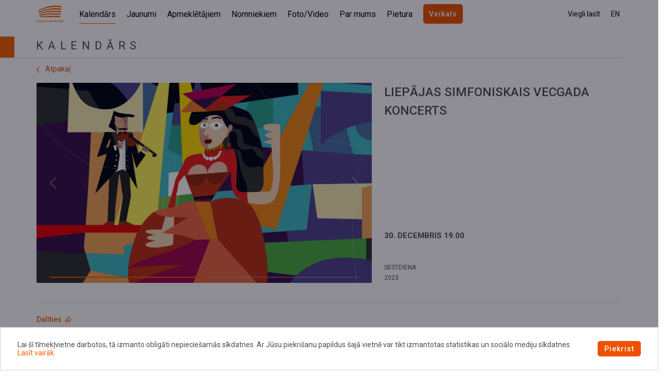

--- FILE ---
content_type: text/html; charset=UTF-8
request_url: https://lielaisdzintars.lv/lv/kalendars/pasakums/liep-jas-simfoniskais-vecgada-koncerts-2119
body_size: 11140
content:
<!DOCTYPE html>  

<script>
    var cookieReadMoreLink = '/lv/sikdatnu-politika';
</script>

<html>
    <head>
        <meta charset="utf-8">
        <meta name="description" lang="en" content="Concert Hall Lielais Dzintars">
        <meta name="description" lang="lv" content="Koncertzāle Lielais Dzintars">
        <meta name="description" lang="ru" content="Концертный зал Lielais Dzintars">

        <meta property="og:url"                content="https://lielaisdzintars.lv/lv/kalendars/pasakums/liep-jas-simfoniskais-vecgada-koncerts-2119" />
        <meta property="fb:app_id"             content="299062635591973" />
                    <meta property="og:title"              content="LIEPĀJAS SIMFONISKAIS VECGADA KONCERTS" />
            <meta property="og:image"              content="https%3A%2F%2Flielaisdzintars.lv%2Fdividocuments%2Ffile%2FLiepajas-Simfoniskais-Vecgada-koncerts+%281%29.jpg" />
                            <meta property="og:description"        content="Liepājas Simfoniskais Vecgada koncerts 2023. gada noslēgumā piedāvās muzikālu ceļojumu uz saulaino Spāniju." />
                    
        <title>Lielais Dzintars</title>        <meta name="viewport" content="width&#x3D;device-width,&#x20;initial-scale&#x3D;1,&#x20;maximum-scale&#x3D;1,&#x20;user-scalable&#x3D;no">
<meta http-equiv="X-UA-Compatible" content="IE&#x3D;edge">
        <!-- Le styles -->
        <link rel="stylesheet" href="/css/vendor/bootstrap.min.css">
        <link rel="stylesheet" href="/adminlte/plugins/fontawesome-free/css/all.min.css">
                <link href="https://fonts.googleapis.com/css2?family=Roboto:wght@300;400;500;600;700&display=swap" rel="stylesheet">
        <link href="https://cdn.jsdelivr.net/npm/select2@4.1.0-beta.1/dist/css/select2.min.css" rel="stylesheet" />
        
        <!-- Favicon -->
        <link href="&#x2F;assets&#x2F;base_css.1679570630.css" media="screen" rel="stylesheet" type="text&#x2F;css">
<link href="&#x2F;img&#x2F;favicon.ico" rel="icon" type="image&#x2F;x-icon">        <link href="&#x2F;assets&#x2F;base_css.1679570630.css" media="screen" rel="stylesheet" type="text&#x2F;css">
<link href="&#x2F;img&#x2F;favicon.ico" rel="icon" type="image&#x2F;x-icon">
<link href="&#x2F;img&#x2F;favicon.ico" rel="shortcut&#x20;icon" type="image&#x2F;x-icon">
        <script  src="&#x2F;js&#x2F;vendor&#x2F;jquery-3.5.1.min.js"></script>
<script  src="&#x2F;js&#x2F;vendor&#x2F;jquery-ui.min.js"></script>
<script  src="&#x2F;js&#x2F;vendor&#x2F;jquery.inputmask.bundle.min.js"></script>
<script  src="&#x2F;js&#x2F;vendor&#x2F;socket.io.js"></script>
<script  src="&#x2F;js&#x2F;vendor&#x2F;bootstrap4.1.min.js"></script>        <script src="https://cdn.jsdelivr.net/npm/select2@4.1.0-beta.1/dist/js/select2.min.js"></script>

        <!-- Google Tag Manager -->
        <script>(function(w,d,s,l,i){w[l]=w[l]||[];w[l].push({'gtm.start':
                    new Date().getTime(),event:'gtm.js'});var f=d.getElementsByTagName(s)[0],
                j=d.createElement(s),dl=l!='dataLayer'?'&l='+l:'';j.async=true;j.src=
                'https://www.googletagmanager.com/gtm.js?id='+i+dl;f.parentNode.insertBefore(j,f);
            })(window,document,'script','dataLayer','GTM-KMD4HWN');</script>
        <!-- End Google Tag Manager -->

    </head>
    <body>
    <!-- Google Tag Manager (noscript) -->
    <noscript><iframe src="https://www.googletagmanager.com/ns.html?id=GTM-KMD4HWN"
                      height="0" width="0" style="display:none;visibility:hidden"></iframe></noscript>
    <!-- End Google Tag Manager (noscript) -->
                
<header class="desktop-header main home">
    	
	<div class="desktop-header__container">
        <figure class="header-logo">
            <a href="/">
                <img class="header-logo__default" src="/img/ldz-logo.svg">
            </a>
        </figure>
        
        <figure class="mobile-toggler">
                <img class="header-logo__default" src="/img/toggler.png">
                <img class="header-logo__default" src="/img/toggler-off.png" style="display:none;">
        </figure>    

        <section class="desktop-header__nav">
            <nav class="main-nav">
                                    
                        <a href="/lv/kalendars"
                           class=" active">
                            Kalendārs                        </a>
                                                        
                        <a href="/lv/jaunumu-saraksts"
                           class="">
                            Jaunumi                        </a>
                                                        
                        <a href="/lv/apmekletajiem"
                           class="">
                            Apmeklētājiem                        </a>
                                                        
                        <a href="/lv/nomniekiem"
                           class="">
                            Nomniekiem                        </a>
                                                        
                        <a href="/lv/foto-video"
                           class="">
                            Foto/Video                        </a>
                                                        
                        <a href="/lv/par-mums"
                           class="">
                            Par mums                        </a>
                                                        
                        <a href="/lv/par-mums/koncertzale/apakslapa/pietura"
                           class="">
                            Pietura                        </a>
                                    				<a style="padding: 10px 10px;" class="btn btn-dark" href="https://veikals.lielaisdzintars.lv/">
                    Veikals                </a>
            </nav>
            <hr class="main-nav-hr" style="display:none">
        </section>

        

        <section class="desktop-header__opts">
            <nav class="main-nav secondary">
                <a href="javascript:void(0)" data-toggle="modal" data-target="#searchModal"><i class="fas fa-search" style="transform: scale(1);"></i></a>
                
				                <a href="javascript:void(0)" data-toggle="modal" data-target="#easyToRead" class="easy-to-read">Viegli lasīt</a>

                <div class="nav-language-switcher">
                                            <a href="/en/kalendars/pasakums/liep-jas-simfoniskais-vecgada-koncerts-2119" class="mr-1 opt-1 text-uppercase">en</a>
                                    </div>

            </nav>
        </section>
    </div>
</header>

<div class="modal fade" id="easyToRead" tabindex="-1" role="dialog" aria-labelledby="easyToReadTitle" aria-hidden="true">
    <div class="modal-dialog modal-dialog-centered" role="document">
        <div class="modal-content rounded-0">
            <div class="modal-header etr-modal-header">
                <h1 class="modal-title" id="easyToReadTitle">Viegli lasīt</h1>
                <button type="button" class="close" data-dismiss="modal" aria-label="Close">
                    <span aria-hidden="true">&times;</span>
                </button>
            </div>
            <div class="modal-body etr-modal-body">
                <div class="etr-contrast">
                    <h4>Kontrasts</h4>
                    <button class="theme-class" data-theme-class="contrast-light" 
                    style="background-color: whitesmoke; color: rgb(0, 0, 0);"
                    >Gaišs kontrasts</button>
                    <button class="theme-class" data-theme-class="contrast-bright"
                    style="background-color: #fff86e; color: rgb(0, 0, 0);"
                    >Spilgts kontrasts</button>
                    <button class="theme-class" data-theme-class="contrast-dark-bright" 
                    style="background-color: black; color: #fff86e;"
                    >Tumši spilgts kontrasts</button>
                    <button class="theme-class" data-theme-class=""
                    style="background-color: black; color: white;"
                    >Atiestatīt</button>
                </div>
                <div class="etr-font-size">
                    <h4>Fonta izmērs</h4>
                    <button class="font-class" font-class="120">120%</button>
                    <button class="font-class" font-class="150">150%</button>
                    <button class="font-class" font-class="200">200%</button>
                    <button class="font-class" font-class="">Atiestatīt</button>
                </div>
            </div>
        </div>
    </div>
</div>

<!-- search modal -->
<div class="modal fade" id="searchModal" tabindex="-1" role="dialog" aria-labelledby="searchModalTitle" aria-hidden="true">
    <div class="modal-dialog modal-dialog-centered" role="document">
        <div class="modal-content rounded-0">
            <div class="modal-header">
                <h2 class="d-block d-md-none">Meklētājs</h2>
                <button type="button" class="close d-none d-md-block" data-dismiss="modal" aria-label="Close">
                    <img src="/img/modal-close.svg">
                </button>
            </div>
            <div class="modal-body">
                                                 
                <form method="post" id="searchfilter" action="&#x2F;lv&#x2F;meklesana">                    <div class="row filter-row m-0">
                        <div class="col-md-4">
                            <div class="row input-row">
                                <input type="text" name="search" id="search" class="form-control&#x20;text-search" placeholder="Ievadi&#x20;tekstu" value=""> 
                            </div>
                            <div class="row btn-row">
                                <button type="button" class="btn btn-lite" data-dismiss="modal" aria-label="Close">
                                    Atcelt                                </button>
                                <input type="submit" name="filter" id="filter" class="btn&#x20;btn-dark" disabled value="Mekl&#x0113;t">                            </div>
                        </div>
                    </div>
                </form>            </div>
        </div>
    </div>
</div>

    <div class="container">
        <div class="heading-div">
            <div class="theme-accent"></div>
            <div class="block-title">
                <h2>
                    Kalendārs                </h2>
                <hr>
            </div>
        </div>
    </div>



<script>
    var count = $('.sub-nav-item.active').data('number');
    var max_count = $('.sub-nav-item').length - 1;

    $(document).ready(function () {
        if($('.sub-nav-item.active').length == 1) {
            var pos_active = $(document).width() / 2 - ($('.sub-nav-item.active').offset().left + $('.sub-nav-item.active').width() / 2);
            if(pos_active < 0){
                var pos_two_active = $('.sub-nav-second').scrollLeft() + Math.abs(pos_active);

                $('.sub-nav-second').animate({scrollLeft: pos_two_active}, 0);
            }
        }

        $('.mob-right-snd').click(function() {
            if (count < max_count) {
                count++;

                var pos_one = $(document).width() / 2 - ($('#nav-el-' + count).offset().left + $('#nav-el-' + count).width() / 2);
                var pos_two = $('.sub-nav-second').scrollLeft() + Math.abs(pos_one);

                $('.sub-nav-second').animate({scrollLeft: pos_two}, 300);
            } 
        });

        $('.mob-left-snd').click(function() {
            if (count > 0) {
                count--;

                var pos_one = -Math.abs($(document).width() / 2) + ($('#nav-el-' + count).offset().left + $('#nav-el-' + count).width() / 2);
                var pos_two = $('.sub-nav-second').scrollLeft() - Math.abs(pos_one);

                $('.sub-nav-second').animate({scrollLeft: pos_two}, 300);
            } 
        });
    });
</script>


<script>
    var count_thr = $('.sub-nav-item-thr.active').data('number-thr');
    var max_count_thr = $('.sub-nav-item-thr').length - 1;

    $(document).ready(function () {
        if($('.sub-nav-item-thr.active').length == 1) {
            var pos_active_thr = $(document).width() / 2 - ($('.sub-nav-item-thr.active').offset().left + $('.sub-nav-item-thr.active').width() / 2);
            if(pos_active_thr < 0){
                var pos_two_active_thr = $('.sub-nav-third').scrollLeft() + Math.abs(pos_active_thr);

                $('.sub-nav-third').animate({scrollLeft: pos_two_active_thr}, 0);
            }
        }

        $('.mob-right-thr').click(function() {
            if (count_thr < max_count_thr) {
                count_thr++;

                var pos_one = $(document).width() / 2 - ($('#nav-thr-el-' + count_thr).offset().left + $('#nav-thr-el-' + count_thr).width() / 2);
                var pos_two = $('.sub-nav-third').scrollLeft() + Math.abs(pos_one);

                $('.sub-nav-third').animate({scrollLeft: pos_two}, 300);
            } 
        });

        $('.mob-left-thr').click(function() {
            if (count_thr > 0) {
                count_thr--;

                var pos_one = -Math.abs($(document).width() / 2) + ($('#nav-thr-el-' + count_thr).offset().left + $('#nav-thr-el-' + count_thr).width() / 2);
                var pos_two = $('.sub-nav-third').scrollLeft() - Math.abs(pos_one);

                $('.sub-nav-third').animate({scrollLeft: pos_two}, 300);
            } 
        });
    });
</script>
<script>
    $(".mobile-toggler").click(function(){
  $('img',this).toggle();
  $( ".desktop-header__nav" ).toggle();
  $( ".desktop-header__opts" ).toggle();
  $(".desktop-header").toggleClass("mobile");
});
</script>

<script type="text/javascript">
    initTheme();

    function initTheme() {
        var theme = localStorage.getItem('theme');
        if (theme !== null) {
            $('body').attr('data-theme', theme);
        }
        var fontClass = localStorage.getItem('fontClass');
        if (fontClass !== null) {
            $('body').attr('font-class', fontClass);
        }
    }

    $('.theme-class').on('click', function() {
        var themeClass = $(this).attr('data-theme-class');
        if (themeClass) {
            $('body').attr('data-theme', themeClass);
            localStorage.setItem('theme', themeClass);
        } else {
            $('body').removeAttr('data-theme');
            localStorage.removeItem('theme');
        }
    });

    $('.font-class').on('click', function() {
        var themeClass = $(this).attr('font-class');
        if (themeClass) {
            $('body').attr('font-class', themeClass);
            localStorage.setItem('fontClass', themeClass);
        } else {
            $('body').removeAttr('font-class');
            localStorage.removeItem('fontClass');
        }
    });
</script>
<script type="text/javascript">
    $(".easy-to-read").click(function() {
        $("#easyToRead > .modal-dialog").css("max-width", "350px");
    }); 
    $('#search').keyup(function() {
        if($(this).val() == '') {
            $('.btn-row > .btn-dark').prop('disabled', true)
        } else { 
            $('.btn-row > .btn-dark').prop('disabled', false)
        };
    }); 
</script>




        <div class="container">
            <div class="ldz-view-container event-view-container">
    <div class="view-back-row">
        			<a href="/lv/kalendars" ><img class="img-fluid" src="/img/chevron-left.png" alt="share"> Atpakaļ</a>
			    </div>
    <div class="row">
        <div class="col-12 col-md-7 view-picture-div ldz-col-l">
            <div id="eventCarousel" class="carousel slide dzintars-carousel">
                                <div class="carousel-inner">
                                                                                                                <div class="carousel-item active" data-slide-number="0">
                                                                    <img class="img-fluid" src="/dividocuments/file/Liepajas-Simfoniskais-Vecgada-koncerts (1).jpg">
                                                                                                                                                                                                </div>
                                                    <div class="carousel-item " data-slide-number="1">
                                                                    <img class="img-fluid" src="/dividocuments/file/Marlena-Keine.jpg">
                                                                                                                                                                                                </div>
                                                            </div>
                                    <ol class="carousel-indicators m-0 w-100">
                        <li class="w-100 active" data-target="#eventCarousel" data-slide-to="0"</li><li class="w-100 " data-target="#eventCarousel" data-slide-to="1"</li>                    </ol>
                    <a class="carousel-control-prev" href="#eventCarousel" role="button" data-slide="prev">
                        <img class="carousel-previous-icon" aria-hidden="true" src="/img/carousel-previous-icon.svg"></img>
                        <span class="sr-only">Previous</span>
                    </a>
                    <a class="carousel-control-next" href="#eventCarousel" role="button" data-slide="next">
                        <img class="carousel-next-icon" aria-hidden="true" src="/img/carousel-next-icon.svg"></img>
                        <span class="sr-only">Next</span>
                    </a>
                            </div>
            <div class="description-wrapper d-none">
                <div class="description-0">&nbsp;</div><div class="description-1">&nbsp;</div>            </div>
                            <div id="view-picture-text"></div>
                    </div> 
        <div class="col-12 col-md-5 view-heading ldz-col-r">
                        <div class="position-relative view-date-div">
                <h2>LIEPĀJAS SIMFONISKAIS VECGADA KONCERTS</h2>
                <div class="view-date__subdiv">
                    <h4 class="view-date__time">30. DECEMBRIS 
					19.00					</h4><br><br>
                    <span class="view__weekday-year txt-small">Sestdiena<br class="d-none d-md-block">
                    2023</span>
                </div>
            </div>			
			
			<script>
			function makeTimer() {
				var endTime = new Date();			
				endTime=1703955600;

				var now = new Date();
				now = (Date.parse(now) / 1000);

				var timeLeft = endTime - now;
			
				if(timeLeft<=0){
					$('#countdown').hide(0);
				}

				var days = Math.floor(timeLeft / 86400); 
				var hours = Math.floor((timeLeft - (days * 86400)) / 3600);
				var minutes = Math.floor((timeLeft - (days * 86400) - (hours * 3600 )) / 60);
				var seconds = Math.floor((timeLeft - (days * 86400) - (hours * 3600) - (minutes * 60)));
	  
				if (hours < "10") { hours = "0" + hours; }
				if (minutes < "10") { minutes = "0" + minutes; }
				if (seconds < "10") { seconds = "0" + seconds; }

				$("#days span:first-child").html(days);
				$("#hours span:first-child").html(hours);
				$("#minutes span:first-child").html(minutes);
				$("#seconds span:first-child").html(seconds);		

			}

			setInterval(function() { makeTimer(); }, 1000);
			</script>
			<style>
			
			
			</style>
						
			
        </div>
    </div>
    <hr class="d-none d-md-block">
    <div class="row view-middle-row d-flex align-items-center">
        <div class="col-12 col-md-7 view-share d-none d-md-block">
            <a href="#" class="button-share" data-toggle="modal" data-target="#shareModal">Dalīties <img class="img-fluid" src="/img/share.png" alt="share"></a>
        </div>
        <div class="col-12 col-md-5 text-right">
                    
        <hr class="d-block d-md-none">
        <div class="col-12 mob-view-share pl-0 d-block d-md-none">
            <a href="#" class="button-share" data-toggle="modal" data-target="#shareModal">Dalīties <img class="img-fluid" src="/img/share.png" alt="share"></a>
        </div>
        </div>
        <div class="modal fade" id="shareModal" tabindex="-1" role="dialog" aria-labelledby="shareModalTitle" aria-hidden="true">
    <div class="modal-dialog modal-dialog-centered" role="document">
        <div class="modal-content">
            <div class="modal-header">
                <h1 class="modal-title" id="shareModalTitle">Dalīties</h1>
                <button type="button" class="close d-none d-md-block" data-dismiss="modal" aria-label="Close">
                    <img src="/img/share/close-share.svg">
                </button>
            </div>
            <div class="modal-body">
                <div class="items-div">
                    <div class="item">
                        <a id="link-fb" class="share-item" href="#" target="_blank"></a>
                        facebook
                    </div>
                    <div class="item">
                        <a id="link-fb-messenger" class="share-item" href="#" target="_blank"></a>
                        messenger
                    </div>
                    <div class="item">
                        <a id="link-telegram" class="share-item" href="#" target="_blank"></a>
                        telegram
                    </div>
                    <div class="item">
                        <a id="link-twitter" class="share-item" href="#" target="_blank"></a>
                        twitter
                    </div>
                    <div class="item">
                        <a id="link-whatsapp" class="share-item" href="#" target="_blank"></a>
                        whatsapp
                    </div>
                </div>
                <div class="link-div w-100">
                    <div class="link-title">Saite</div>
                    <div class="link-div__inner">
                        <span class="share-link"></span>
                        <button class="desktop-btncopy btncopy d-none d-md-block">Kopēt</button>
                        <button type="button" class="btn btn-dark copy-btn d-block d-md-none btncopy">
                            Kopēt                        </button>
                        <button type="button" class="btn btn-lite close-btn d-block d-md-none" data-dismiss="modal" aria-label="Close">
                            Aizvērt                        </button>
                    </div>
                </div>
            </div>
        </div>  
    </div>
</div>
<script type="text/javascript">
    let loc = $(location).attr('href');
    locShort = loc.replace(/^https?:\/\//, '');

    $(".button-share").click(function() {
        $(".modal-dialog").css("max-width", "550px");
        $('.share-link').html(loc);
        $('#link-fb').attr("href", "https://www.facebook.com/sharer/sharer.php?u="+locShort);
        $('#link-fb-messenger').attr("href", "fb-messenger://share/?link="+loc);
        $('#link-telegram').attr("href", "https://t.me/share/url?url="+loc);
        $('#link-twitter').attr("href", "https://twitter.com/intent/tweet?url="+locShort);
        $('#link-whatsapp').attr("href", "https://wa.me/?text="+loc);

    }); 
    $(".btncopy").click(function() {
        const txt = document.createElement('textarea');
        document.body.appendChild(txt);
        txt.value = $('.share-link').text(); // chrome uses this
        txt.textContent = $('.share-link').text(); // FF uses this
        var sel = getSelection();
        var range = document.createRange();
        range.selectNode(txt);
        sel.removeAllRanges();
        sel.addRange(range);
        document.execCommand('copy')
        document.body.removeChild(txt);
    });
</script>
    </div>
    <hr>

<div class="row view-main-text-row">
    <div class="col-12 col-md-7 view-description-topdiv ldz-col-l">
                         <div class="view-description-div mb-3"><h4 class="m-0"><strong><p style="text-align: justify;">Liepājas Simfoniskais Vecgada koncerts 2023. gada noslēgumā piedāvās muzikālu ceļojumu uz saulaino Spāniju.</p></strong></h4></div>
         <div class="view-text-div"><p style="text-align: justify;">Liepājas Simfoniskais orķestris galvenā diriģenta Gunta Kuzmas vadībā kopā ar dziedātāju Marlēnu Keini un ukraiņu vijolnieku Dmitro Tkačenko atskaņos ugunīgu un dzirkstošu spāņu komponistu mūziku, gan spāniskas melodijas no franču komponistu Morisa Ravēla, Žorža Bizē zelta repertuāra.</p><p style="text-align: justify;">Piedalās:<br><strong>Marlēna KEINE</strong><span>&nbsp;</span>(soprāns)<br><strong>Dmitro TKAČENKO</strong><span>&nbsp;</span>(vijole)<br><strong>Jānis RINKULIS</strong><span><span>&nbsp;</span>(čells)</span><br><strong>Gundars SILAKAKTIŅŠ</strong></p><p style="text-align: justify;"><strong>Liepājas Simfoniskais orķestris</strong><br>Diriģents<span>&nbsp;</span><strong>Guntis KUZMA</strong></p><p style="text-align: justify;">Programmā:<br><strong>Moriss Ravēls, Žoržs Bizē, Pablo Kasado, Hosē Karli, Amadeo Vives, Aleksis Emanuels Šabrjē u.c.</strong></p></div>
        <hr>
            </div>
    <div class="col-12 col-md-5 event-view-main-text-right ldz-col-r">
                            <p><strong>Atrašanās vieta:</strong><br>
            <div>Lielā zāle</div></p>
            <hr>
                
				<p><strong>Pasākuma ilgums:</strong><br>
				<div>19.00-21.15 / ~ 2h 15min / 2 daļas</div></p>
				<hr>                            <p><strong>Organizē:</strong><br>
            <div>Liepājas Simfoniskais orķestris</div></p>
            <hr>
                                            <p><strong>Atlaides:</strong><br>
            <div><ul><li>Skolēniem, studentiem, invalīdiem, pensionāriem – 3 eiro</li><li>3+ ģimenes kartes īpašniekiem - 30%</li><li>Skolotājiem, pasniedzējiem un medicīnas darbiniekiem - 20%</li></ul><p>Grupām (10 un vairāk apmeklētājiem) – 20%<br>Pērkot grupu biļetes internetā, lūdzam rakstīt uz e-pastu <a href="sales@lso.lv." target="_blank">sales@lso.lv.</a></p><p><em>Apmeklējot koncertu, apmeklētājam ir jāuzrāda tiesības uz atlaidi apliecinošs dokuments.</em></p></div></p>
            <hr>
                                </div>
    </div>
</div>

<!-- Galeriju bloks-->

<!-- Pasākumu bloks-->

<!-- Jaunumu bloks-->
    <div class="heading-div">
        <div class="theme-accent"></div>

        <div class="block-title">
            <h2>Saistītie jaunumi</h2>
            <hr>
        </div>
    </div>
    <div class="linked-list-container">
        <div class="row">
                                    
                <div class="col-md-6 col-lg-4 col-xl-3 list-item__col">
                    <div class="list-item__image">
						
                        						                                                    <a href="/lv/news/view/liep-jas-simfoniskais-vecgada-koncerts-ved-s-ce-ojum-uz-saulaino-sp-niju">
                                <img class="img-fluid" src="/dividocuments/thumbnails/size1/Liepajas-Simfoniskais-Vecgada-koncerts.jpg"
                                alt="">
                            </a>
                                            </div>
                    <p class="list-title">
                        <a class="list-link" href="/lv/news/view/liep-jas-simfoniskais-vecgada-koncerts-ved-s-ce-ojum-uz-saulaino-sp-niju">
                            Liepājas Simfoniskais Vecgada koncerts vedīs ceļojumā uz saulaino Spāniju                        </a>
                    </p>
                                            <br />
                    <div class="list-date">
                            <p class="">03. novembris 2023</p>
                        </div>
                </div> 
                </div>
    </div>

<script>
    $(".view-collapse-container-body").toggle();

    $('.view-collapse-container-header').on("click", function (e) {
        e.preventDefault();
        var container = $(this).closest('.view-collapse-container');
        var body = $(container).find('.view-collapse-container-body');
        var src = $('#sign-id-view-1').attr('src');

        body.slideToggle(500, function () {
            //change button value to '-' if '+' and vice versa
            if (src == '/img/plus-icon.svg') {
                $('#sign-id-view-1').attr('src','/img/minus-icon.svg');    
            } else {
                $('#sign-id-view-1').attr('src','/img/plus-icon.svg');
            }
            ;
        });
    });    

    $('#view-picture-text').html($('.description-0').html());
    $('#eventCarousel').on('slid.bs.carousel', function (e) {
        var id = $('.carousel-item.active').data('slide-number');
        $('#view-picture-text').html($('.description-'+id).html());
    });

    if($('iframe').length > 0){
        $('#eventCarousel').carousel({
            pause: true,
            interval: false,
        })
    } else {
        $('#eventCarousel').carousel({
            pause: false,
            interval: 5000,
        })
    }
</script>        </div>
        
        <hr>

        <button id="btp-btn" onclick="topFunction()" class="btn btp-btn"><img src="/img/back-to-top.svg" class="btp-icon">Uz augšu</button>

        <div class="footer-div txt-small">
    <div class="footer-div-top" >
        <div class="row">
            <div class="col-md-3">
                <div class="footer-logo-div">
                    <p style="text-align: center;"><img src="\dividocuments/file/61e6ac562fce7.jpg" style=""></p>                </div>
            </div>
            <div class="col-12 col-md-1">
                <div class="footer-link font-weight-medium text-nowrap">
                    <div class="row 1-sections mobile-14">
    <div class="col-12">
        
                <a class="" href="/lv/kalendars">
                Kalendārs</a><br>
        
                <a class="" href="/lv/jaunumu-saraksts">
                Jaunumi</a><br>
        
                <a class="" href="/lv/apmekletajiem">
                Apmeklētājiem</a><br>
        
                <a class="" href="/lv/nomniekiem">
                Nomniekiem</a><br>
        
                <a class="" href="/lv/foto-video">
                Foto/Video</a><br>
        
                <a class="" href="/lv/par-mums">
                Par mums</a><br>
        
                <a class="" href="/lv/kontakti">
                Kontakti</a><br>
            </div>
</div>
                </div>
            </div>
            <div class="col-12 col-md-4 col-xl-5">
                <div class="row">
                <div class="col-12 col-xl-6 footer-requisites-topdiv">
                    <div class="footer-requisites-div">
                        <div class="row">
                            <div>
                                <p class="bold m-0">Rekvizīti</p>

                                <p class="footer-text-pt m-0"><p>SIA "Lielais Dzintars"<br>Radio iela 8, Liepāja, LV-3401<br><br>AS&nbsp; SEB Banka <br>LV77UNLA0050021581868<br>Reģ. Nr. 42103067790</p></p>
                            </div>
                        </div>
                    </div>
                </div>
                <div class="col-12 col-xl-6 footer-contacts-topdiv">
                    <div class="footer-contacts-div">
                        <div class="row">
                            <div class="">
                                <p class="bold">Kontakti</p>
                                <p class="footer-text-pt">
                                    Administratīviem jautājumiem:<br>
                                    <a href="mailto:birojs@lielaisdzintars.lv" class="">
                                        birojs@lielaisdzintars.lv                                    </a><br>
                                    <div>Informācijas centrs:</div><div><a href="mailto:info@lielaisdzintars.lv">info@lielaisdzintars.lv</a></div><div> <a href="tel: +37163424555">+371 63424555</a><br></div>                                </p>
                            </div>
                        </div>
                    </div>
                </div>
                </div>
            </div>
            <div class="col-12 col-md-2 col-xl-3 footer-right-topdiv">
                <script src="https://www.google.com/recaptcha/api.js" async defer></script>
                <div class="footer-right-div">
                    <div class="footer-newsletter-div">
                        <p class="bold">Pieteikties jaunumiem<p>
                            <form method="POST" id="publicSubscribeForm" action="&#x5C;submitpublicsubscription" onclick="showRecaptcha&#x28;this&#x29;" class="subscribe-form-desktop">                            <input type="hidden" name="csrf" value="06f2de39cdba8a94a4973550f1db3499-4a438b8426dfa11427bbd88dbf99d6a1">
                        <div class="form-group hide-success">
                            <div class="input-container">
                                                                                <input type="text" name="email" id="email" class="form-control" placeholder="E-pasts" onclick="showRecaptchaGrayBlock&#x28;this&#x29;" value="">                            </div>
                        </div>
                        <div class="swappable hidden-ty" style="display:none">
                            <label>&nbsp;</label>
                            <div class="alert alert-success">Paldies par abonementu!</div>
                        </div>
                        <ul class="form-group checkbox-group hide-success">
                            <li>
                                <div class="custom-control custom-checkbox">
                                    <input type="hidden" name="agreeTc" value="0"><input type="checkbox" name="agreeTc" id="agreeTc" class="custom-control-input" value="1">                                    <label class="custom-control-label" for="agreeTc">Piekrītu <a href="/lv/privatuma-politika">privātuma politikas noteikumiem </a></label>
                                </div>
                            </li>
                        </ul>
                        <script type="text/javascript" src="https://www.google.com/recaptcha/api.js" async defer></script>
<div class="g-recaptcha" data-sitekey="6LcqnKMdAAAAALILeUX4hQ8ByfN-pCZBKba6l92z" data-theme="light" data-type="image" data-size="invisible"></div>                        <div class="form-row w-50 pt-3 hide-success">
                                                         <button type="button" name="submit" onclick="submitForm&#x28;&#x27;&#x23;publicSubscribeForm&#x27;,&#x27;&#x2F;submitpublicsubscription&#x27;&#x29;" class="btn&#x20;btn-lite&#x20;py-2&#x20;px-4" value="">Saglabāt</button>                             </form>                        </div>
                    </div>
                    <div class="footer-media-div">
                        <a href="https://www.facebook.com/greatamber/" target="_blank">
                            <img src="/img/facebook.png" alt="Facebook" class="git-social-media-logo"/>
                        </a>
                        <a href="https://twitter.com/greatamberlv" target="_blank">
                            <img src="/img/twitter.png" alt="Twitter" class="git-social-media-logo"/>
                        </a>
                        <a href="https://www.youtube.com/channel/UCPUUVbFANuMcR23WNXxoIjg" target="_blank">
                            <img src="/img/youtube.png" alt="Youtube" class="git-social-media-logo"/>
                        </a>
                        <a href="https://www.instagram.com/greatamberlv/" target="_blank">
                            <img src="/img/instagram.svg" alt="Instagram" style="width:28px; height:28px;" class="git-social-media-logo"/>
                        </a>
                    </div>
                </div>
                
            </div>
        </div>
    </div>
    <div class="row footer-bottom-row">      
        <div class="col-12 small-text font-weight-medium py-2 footer-bottom-row__inner">
                    
                   <a target="_blank" class="footer-bottom-text" href="https://latvija.lv/lv/Eaddress/write?address=_default@42103067790">
                E-adrese            </a>
                    <a  class="footer-bottom-text" href="/lv/privatuma-politika">
                Privātuma politika            </a>
                    <a  class="footer-bottom-text" href="/lv/sikdatnu-politika">
                Sīkdatņu politika            </a>
                    <a  class="footer-bottom-text" href="/lv/pieklustamibas-pazinojums">
                Piekļūstamības paziņojums            </a>
                </div>
    </div>
</div>

<div class="mobile-footer-div">
    <div class="row">
        <div class="footer-logo-topdiv">
            <div class="footer-logo-div">
                <p style="text-align: center;"><img src="\dividocuments/file/61e6ac562fce7.jpg" style=""></p>            </div>
        </div>
    </div>
    <div class="collapse-container footer-collapse-container">
        <div class="collapse-container-header footer-collapse-container-header" id="id-1">
            <p class="w-100 d-flex align-items-center">Lapas karte                <a href="" class="ml-auto"><img id="sign-id-1" class="sign-pm" src="/img/footer-plus.png" alt="+"/></a></p>
        </div>
        <div class="collapse-container-body footer-collapse-container-body footer-sitemap">            
            <div class="row 1-sections mobile-14">
    <div class="col-12">
        
                <a class="" href="/lv/kalendars">
                Kalendārs</a><br>
        
                <a class="" href="/lv/jaunumu-saraksts">
                Jaunumi</a><br>
        
                <a class="" href="/lv/apmekletajiem">
                Apmeklētājiem</a><br>
        
                <a class="" href="/lv/nomniekiem">
                Nomniekiem</a><br>
        
                <a class="" href="/lv/foto-video">
                Foto/Video</a><br>
        
                <a class="" href="/lv/par-mums">
                Par mums</a><br>
        
                <a class="" href="/lv/kontakti">
                Kontakti</a><br>
            </div>
</div>        </div>
    </div>
    <hr class="collapse-hr">
    <div class="collapse-container footer-collapse-container">
        <div class="collapse-container-header footer-collapse-container-header" id="id-2">
            <p class="w-100 d-flex align-items-center">Kontakti                <a href="" class="ml-auto"><img id="sign-id-2" class="sign-pm" src="/img/footer-plus.png" alt="+"/></a></p>
        </div>
        <div class="collapse-container-body footer-collapse-container-body  footer-mob-contaxts-req">            
            <p class="p-0">
                Administratīviem jautājumiem:<br>
                <a href="mailto:birojs@lielaisdzintars.lv" class="">
                    birojs@lielaisdzintars.lv                </a><br>
                <div>Informācijas centrs:</div><div><a href="mailto:info@lielaisdzintars.lv">info@lielaisdzintars.lv</a></div><div> <a href="tel: +37163424555">+371 63424555</a><br></div>            </p>
        </div>
    </div>
    <hr class="collapse-hr">      
    <div class="collapse-container footer-collapse-container">
        <div class="collapse-container-header footer-collapse-container-header" id="id-3">
            <p class="w-100 d-flex align-items-center">Rekvizīti                <a href="" class="ml-auto"><img id="sign-id-3" class="sign-pm" src="/img/footer-plus.png" alt="+"/></a></p>
        </div>
        <div class="collapse-container-body footer-collapse-container-body footer-mob-contaxts-req">            
            <p class="p-0">
                <p>SIA "Lielais Dzintars"<br>Radio iela 8, Liepāja, LV-3401<br><br>AS&nbsp; SEB Banka <br>LV77UNLA0050021581868<br>Reģ. Nr. 42103067790</p>            </p>
        </div>
    </div>
    <hr class="collapse-hr pb-4">   
    <button id="submitNewsletter" type="button" name="submit" class="btn btn-lite py-2 px-4" >Pieteikties jaunumiem</button>
    <div class="footer-media-topdiv">
        <div class="footer-media-div">
            <a href="https://www.facebook.com/greatamber/" target="_blank">
                <img src="/img/facebook.png" alt="Facebook" class="git-social-media-logo"/>
            </a>
            <a href="https://twitter.com/greatamberlv" target="_blank">
                <img src="/img/twitter.png" alt="Twitter" class="git-social-media-logo"/>
            </a>
            <a href="https://www.youtube.com/channel/UCPUUVbFANuMcR23WNXxoIjg" target="_blank">
                <img src="/img/youtube.png" alt="Youtube" class="git-social-media-logo"/>
            </a>
            
            <a href="https://www.instagram.com/greatamberlv/" target="_blank">
                <img src="/img/instagram.svg" alt="Instagram" style="width:28px; height:28px;"  class="git-social-media-logo"/>
            </a>
        </div>
    </div>
    <div class="row footer-bottom-row">      
        <div class="col-12 font-weight-medium py-2 footer-bottom-row__inner">
                    
                   <a target="_blank" class="footer-bottom-text" href="https://latvija.lv/lv/Eaddress/write?address=_default@42103067790">
                E-adrese            </a>
                    <a  class="footer-bottom-text" href="/lv/privatuma-politika">
                Privātuma politika            </a>
                    <a  class="footer-bottom-text" href="/lv/sikdatnu-politika">
                Sīkdatņu politika            </a>
                    <a  class="footer-bottom-text" href="/lv/pieklustamibas-pazinojums">
                Piekļūstamības paziņojums            </a>
                </div>
    </div>
</div>

<!-- Trigger modal example button-->
<!--<a href="#" id="submitNewsletter" class="btn-block black-button text-center ask-question-btn"></a>-->

<!-- Modal -->
<div class="submit-newsletter-modal">
    <div class="modal fade" id="exampleModalCenter" tabindex="-1" role="dialog" aria-labelledby="exampleModalCenterTitle" aria-hidden="true">
        <div class="" role="document">
            <div class="modal-content">
                <div class="modal-body">
                    <div class="container">
                        <div class="submit-newsletter-box">
                            <div class="row">
                                <div class="col-12">
                                    <div class="mb-24 text-center">
                                        <h2>Pieteikties jaunumiem</h2>
                                    </div>
                                    <div class="pb-2">
                                        <div class="col-12 col-md-2 col-xl-3 footer-right-topdiv">
                                            <script src="https://www.google.com/recaptcha/api.js" async defer></script>
                                            <div class="footer-right-div">
                                                <div class="footer-newsletter-div">
                                                        <form method="POST" id="publicSubscribeFormModal" action="&#x5C;submitpublicsubscription" onclick="showRecaptcha&#x28;this&#x29;" class="subscribe-form-mobile">                                                        <input type="hidden" name="csrf" value="06f2de39cdba8a94a4973550f1db3499-4a438b8426dfa11427bbd88dbf99d6a1">
                                                    <div class="form-group">
                                                        <div class="input-container">
                                                            <input type="text" name="email" id="email" class="form-control" placeholder="E-pasts" onclick="showRecaptchaGrayBlock&#x28;this&#x29;" value="">                                                        </div>
                                                    </div>
                                                    <ul class="form-group checkbox-group">
                                                        <li>
                                                            <div class="custom-control custom-checkbox">
                                                            <input type="hidden" name="agreeTc" value="0"><input type="checkbox" name="agreeTc" id="agreeTc" class="" value="1">                                                                <label class="" for="agreeTc">Piekrītu <a href="//privacy-policy">privātuma politikas noteikumiem </a></label>
                                                            </div>
                                                        </li>
                                                    </ul>
                                                        <script type="text/javascript" src="https://www.google.com/recaptcha/api.js" async defer></script>
<div class="g-recaptcha" data-sitekey="6LcqnKMdAAAAALILeUX4hQ8ByfN-pCZBKba6l92z" data-theme="light" data-type="image" data-size="invisible"></div>                                                    <div class="form-row w-100 pt-3">
                                                                                                                        <button type="button" name="submit" onclick="submitForm&#x28;&#x27;&#x23;publicSubscribeFormModal&#x27;,&#x27;&#x2F;submitpublicsubscription&#x27;&#x29;" class="btn&#x20;btn-dark&#x20;py-2&#x20;px-4&#x20;modal-submit" value="">Saglabāt</button>                                                        <div class="pt-3 w-100">
                                                        <button type="button" class="btn btn-lite py-2 px-4 okModalClose" data-dismiss="modal" aria-label="Close">
                                                            Atcelt                                                        </button>
                                                        </div>
                                                        </form>                                                    </div>
                                                </div>
                                            </div>
                                        </div>
                                    </div>
                                </div>
                            </div>
                        </div>
                    </div>
                </div>
            </div>
        </div>
    </div>
</div>
<div class="submit-newsletter-ok-modal">
    <div class="modal fade" id="okModal" tabindex="-1" role="dialog" aria-labelledby="exampleModalCenterTitle" aria-hidden="true">
        <div class="" role="document">
            <div class="modal-content">
                <div class="modal-body">
                    <div class="container">
                        <div class="submit-newsletter-box">
                            <div class="row justify-content-center">
                                <div class="col-12 col-md-6">
                                    <div>
                                        <div class="mb-24 text-center okModal-title-img">
                                            <h2>Tu esi veiksmīgi pieteicies jaunumiem!</h2>
                                            <img src="/img/okButton.png" alt="OK"/>
                                        </div>
                                    </div>
                                    <button type="button" class="btn btn-dark py-2 px-4 okModalClose" data-dismiss="modal" aria-label="Close">
                                        Aizvērt                                    </button>
                                </div>
                            </div>
                        </div>
                    </div>
                </div>
            </div>
        </div>
    </div>
</div>

<script>
    $(document).ready(function () {
        
        $('.okModalClose').click(function () {
            $('.submit-newsletter-modal').hide();
            $('.modal-backdrop').remove();
            $('.submit-newsletter-ok-modal').hide();
            $('body').removeClass('modal-open');
            $("body").css({'padding-right' : "0px"});
        });
        
        $('#submitNewsletter').click(function () {
            $('.submit-newsletter-modal').show();
            $('#exampleModalCenter').modal();
        });

     if($('.submit-newsletter-modal input[type="text"]').val() == '') {
        $('.modal-submit').prop('disabled', true);
     }
     
     $('.submit-newsletter-modal input[type="text"]').keyup(function() {
        if($(this).val() != '') {
           $('.modal-submit').prop('disabled', false);
        }
     });
    });
    
    var captchaOk = false;
    
    $('.subscribe-form-desktop #email').keypress(function (e) {
        if (e.which == 13) {
            submitForm('#publicSubscribeForm','/submitpublicsubscription');
          return false;
        }
      });
      
    $('.subscribe-form-mobile #email').keypress(function (e) {
        if (e.which == 13) {
            submitForm('#publicSubscribeFormModal','/submitpublicsubscription');
          return false;
        }
      });
    function submitForm(formId, actionUrl) {
        //if(captchaOk){
			
			
			
            $.ajax({
                type: "POST",
                url: actionUrl,
                data: $(formId).serialize(),
                success: function(data)
                {
                    //remove success styling
                    $(formId).find(".input-container").parent().find(".alert-icon").remove();
                    //remove error styling
                    $(formId).find(".input-container").find(".invalid-feedback").remove();
                    
                    data = JSON.parse(data);
                    if(data.success){
                        $(".hide-success").hide();
                        $(".hidden-ty").show();
                        $('#exampleModalCenter').modal('hide');
                        $(".submit-newsletter-modal").hide();
                        $('#okModal').modal('show');
						
						if(formId == '#publicSubscribeForm'){
						
							window.dataLayer = window.dataLayer || [];
							window.dataLayer.push({

								event: "newsletter_signup"
							});
							


						}
						
						
                    }else{
                        //sert error style
                        $(formId).find(".input-container").append("<span class='error invalid-feedback'>" + data.message + "</span>");
                        $(formId).find(".form-control").attr("class", "form-control is-invalid");
                    }
                    //format captcha
                    //$(formId).find(".g-recaptcha").hide();
                    $(formId).find(".submit-form-frame").animate({height:"286px"});
                }
            });
        /*}else{
            console.log("bad recaptcha");
        }*/
        return false;
    }
    
    function showRecaptcha(obj) {
        $(obj).closest("form#subscribe-form").find(".g-recaptcha").show();
    }
    
    
    function showRecaptchaGrayBlock(obj) {
        $(obj).closest("form").find(".g-recaptcha").show();
        $(".submit-form-frame").animate({height: "420px"});
    }
    
    function setCaptchaOk() {
        captchaOk = true;
    }
    
    $(".footer-collapse-container-body").toggle();

    $('.footer-collapse-container-header').on("click", function (e) {
        e.preventDefault();
        var container = $(this).closest('.footer-collapse-container');
        var body = $(container).find('.footer-collapse-container-body');
        var id = $(this).attr('id');
        var src = $('#sign-'+id).attr('src');

        body.slideToggle(500, function () {
            //change button value to '-' if '+' and vice versa
            if (src == '/img/footer-plus.png') {
                $('#sign-'+id).attr('src','/img/footer-minus.png');    
            } else {
                $('#sign-'+id).attr('src','/img/footer-plus.png');
            }
            ;
        });
    });    
	
	
	$('.etr-contrast .theme-class').on('click', function() {
		   var themeClassfill = $(this).text();
		   var themethemeclass = $(this).attr('data-theme-class');
		   
		var nothemeclassin = '';
		
		if(themethemeclass == 'contrast-light'){
			var nothemeclassin = 'Gaišs kontrasts';
		}
		if(themethemeclass == 'contrast-bright'){
			var nothemeclassin = 'Spilgts kontrasts';
		}
		if(themethemeclass == 'contrast-dark-bright'){
			var nothemeclassin = 'Tumši spilgts kontrasts';
		}
		if(themethemeclass == ''){
			var nothemeclassin = 'Atiestatīt (kontrasts)';
		}
		window.dataLayer = window.dataLayer || [];

window.dataLayer.push({

                event: "easy_reading",

                easy_reading_button: nothemeclassin

});

	});
	
	$('.etr-font-size .font-class').on('click', function() {
        var themeClass = $(this).attr('font-class');
        var themeClassname = $(this).text();
		
		
	if(themeClass == ''){
		
		
		window.dataLayer = window.dataLayer || [];

window.dataLayer.push({

                event: "easy_reading",

                easy_reading_button: 'Atiestatīt'

});


	}
		if(themeClass == '120'){
			
			window.dataLayer = window.dataLayer || [];

window.dataLayer.push({

                event: "easy_reading",

                easy_reading_button: "120%" 

});

		}
		
		if(themeClass == '150'){
			
			window.dataLayer = window.dataLayer || [];

window.dataLayer.push({

                event: "easy_reading",

                easy_reading_button: "150%" 

});

		}
		
		if(themeClass == '200'){
			
			window.dataLayer = window.dataLayer || [];

window.dataLayer.push({

                event: "easy_reading",

                easy_reading_button: "200%" 

});

		}
		
		
		
	});
	
	$('#searchfilter input[type=submit]').on("click", function (e) {
		var oasd = $('#searchfilter').attr("action");
var getpostvals = $('#searchfilter input[name=search]').val();
$('#searchfilter').attr("action",oasd+"?search="+getpostvals);
		
	});
	
	/*
	 $('#searchfilter input[type=submit]').on("click", function (e) {
	 $('#searchfilter input[type=submit]').on("click", function (e) {
		
		window.dataLayer = window.dataLayer || [];

window.dataLayer.push({

                event: "easy_reading",

                easy_reading_button: "120%" 

});

	 });
    */
</script>
        <script  src="&#x2F;assets&#x2F;base_js.1658131703.js"></script>    </body>
</html>

<script>
    $(".modal").on("shown.bs.modal", function () {
        if ($(".modal-backdrop").length > 1) {
            $(".modal-backdrop").not(':first').remove();
        }
    })

    mybutton = document.getElementById("btp-btn");
    height = screen.height;

    window.onscroll = function() {scrollFunction()};

    function scrollFunction() {
        if (document.body.scrollTop > height*3 || document.documentElement.scrollTop > height*3) {
            mybutton.style.display = "flex";
        } else {
            mybutton.style.display = "none";
        }
    }

    function topFunction() {
        if (document.body.scrollTop !== 0 || document.documentElement.scrollTop !== 0) {
            window.scrollBy(0, -255);
            requestAnimationFrame(topFunction);
        }
    }
</script>


--- FILE ---
content_type: text/html; charset=utf-8
request_url: https://www.google.com/recaptcha/api2/anchor?ar=1&k=6LcqnKMdAAAAALILeUX4hQ8ByfN-pCZBKba6l92z&co=aHR0cHM6Ly9saWVsYWlzZHppbnRhcnMubHY6NDQz&hl=en&type=image&v=7gg7H51Q-naNfhmCP3_R47ho&theme=light&size=invisible&anchor-ms=20000&execute-ms=30000&cb=1duz4dnbfpwx
body_size: 48971
content:
<!DOCTYPE HTML><html dir="ltr" lang="en"><head><meta http-equiv="Content-Type" content="text/html; charset=UTF-8">
<meta http-equiv="X-UA-Compatible" content="IE=edge">
<title>reCAPTCHA</title>
<style type="text/css">
/* cyrillic-ext */
@font-face {
  font-family: 'Roboto';
  font-style: normal;
  font-weight: 400;
  font-stretch: 100%;
  src: url(//fonts.gstatic.com/s/roboto/v48/KFO7CnqEu92Fr1ME7kSn66aGLdTylUAMa3GUBHMdazTgWw.woff2) format('woff2');
  unicode-range: U+0460-052F, U+1C80-1C8A, U+20B4, U+2DE0-2DFF, U+A640-A69F, U+FE2E-FE2F;
}
/* cyrillic */
@font-face {
  font-family: 'Roboto';
  font-style: normal;
  font-weight: 400;
  font-stretch: 100%;
  src: url(//fonts.gstatic.com/s/roboto/v48/KFO7CnqEu92Fr1ME7kSn66aGLdTylUAMa3iUBHMdazTgWw.woff2) format('woff2');
  unicode-range: U+0301, U+0400-045F, U+0490-0491, U+04B0-04B1, U+2116;
}
/* greek-ext */
@font-face {
  font-family: 'Roboto';
  font-style: normal;
  font-weight: 400;
  font-stretch: 100%;
  src: url(//fonts.gstatic.com/s/roboto/v48/KFO7CnqEu92Fr1ME7kSn66aGLdTylUAMa3CUBHMdazTgWw.woff2) format('woff2');
  unicode-range: U+1F00-1FFF;
}
/* greek */
@font-face {
  font-family: 'Roboto';
  font-style: normal;
  font-weight: 400;
  font-stretch: 100%;
  src: url(//fonts.gstatic.com/s/roboto/v48/KFO7CnqEu92Fr1ME7kSn66aGLdTylUAMa3-UBHMdazTgWw.woff2) format('woff2');
  unicode-range: U+0370-0377, U+037A-037F, U+0384-038A, U+038C, U+038E-03A1, U+03A3-03FF;
}
/* math */
@font-face {
  font-family: 'Roboto';
  font-style: normal;
  font-weight: 400;
  font-stretch: 100%;
  src: url(//fonts.gstatic.com/s/roboto/v48/KFO7CnqEu92Fr1ME7kSn66aGLdTylUAMawCUBHMdazTgWw.woff2) format('woff2');
  unicode-range: U+0302-0303, U+0305, U+0307-0308, U+0310, U+0312, U+0315, U+031A, U+0326-0327, U+032C, U+032F-0330, U+0332-0333, U+0338, U+033A, U+0346, U+034D, U+0391-03A1, U+03A3-03A9, U+03B1-03C9, U+03D1, U+03D5-03D6, U+03F0-03F1, U+03F4-03F5, U+2016-2017, U+2034-2038, U+203C, U+2040, U+2043, U+2047, U+2050, U+2057, U+205F, U+2070-2071, U+2074-208E, U+2090-209C, U+20D0-20DC, U+20E1, U+20E5-20EF, U+2100-2112, U+2114-2115, U+2117-2121, U+2123-214F, U+2190, U+2192, U+2194-21AE, U+21B0-21E5, U+21F1-21F2, U+21F4-2211, U+2213-2214, U+2216-22FF, U+2308-230B, U+2310, U+2319, U+231C-2321, U+2336-237A, U+237C, U+2395, U+239B-23B7, U+23D0, U+23DC-23E1, U+2474-2475, U+25AF, U+25B3, U+25B7, U+25BD, U+25C1, U+25CA, U+25CC, U+25FB, U+266D-266F, U+27C0-27FF, U+2900-2AFF, U+2B0E-2B11, U+2B30-2B4C, U+2BFE, U+3030, U+FF5B, U+FF5D, U+1D400-1D7FF, U+1EE00-1EEFF;
}
/* symbols */
@font-face {
  font-family: 'Roboto';
  font-style: normal;
  font-weight: 400;
  font-stretch: 100%;
  src: url(//fonts.gstatic.com/s/roboto/v48/KFO7CnqEu92Fr1ME7kSn66aGLdTylUAMaxKUBHMdazTgWw.woff2) format('woff2');
  unicode-range: U+0001-000C, U+000E-001F, U+007F-009F, U+20DD-20E0, U+20E2-20E4, U+2150-218F, U+2190, U+2192, U+2194-2199, U+21AF, U+21E6-21F0, U+21F3, U+2218-2219, U+2299, U+22C4-22C6, U+2300-243F, U+2440-244A, U+2460-24FF, U+25A0-27BF, U+2800-28FF, U+2921-2922, U+2981, U+29BF, U+29EB, U+2B00-2BFF, U+4DC0-4DFF, U+FFF9-FFFB, U+10140-1018E, U+10190-1019C, U+101A0, U+101D0-101FD, U+102E0-102FB, U+10E60-10E7E, U+1D2C0-1D2D3, U+1D2E0-1D37F, U+1F000-1F0FF, U+1F100-1F1AD, U+1F1E6-1F1FF, U+1F30D-1F30F, U+1F315, U+1F31C, U+1F31E, U+1F320-1F32C, U+1F336, U+1F378, U+1F37D, U+1F382, U+1F393-1F39F, U+1F3A7-1F3A8, U+1F3AC-1F3AF, U+1F3C2, U+1F3C4-1F3C6, U+1F3CA-1F3CE, U+1F3D4-1F3E0, U+1F3ED, U+1F3F1-1F3F3, U+1F3F5-1F3F7, U+1F408, U+1F415, U+1F41F, U+1F426, U+1F43F, U+1F441-1F442, U+1F444, U+1F446-1F449, U+1F44C-1F44E, U+1F453, U+1F46A, U+1F47D, U+1F4A3, U+1F4B0, U+1F4B3, U+1F4B9, U+1F4BB, U+1F4BF, U+1F4C8-1F4CB, U+1F4D6, U+1F4DA, U+1F4DF, U+1F4E3-1F4E6, U+1F4EA-1F4ED, U+1F4F7, U+1F4F9-1F4FB, U+1F4FD-1F4FE, U+1F503, U+1F507-1F50B, U+1F50D, U+1F512-1F513, U+1F53E-1F54A, U+1F54F-1F5FA, U+1F610, U+1F650-1F67F, U+1F687, U+1F68D, U+1F691, U+1F694, U+1F698, U+1F6AD, U+1F6B2, U+1F6B9-1F6BA, U+1F6BC, U+1F6C6-1F6CF, U+1F6D3-1F6D7, U+1F6E0-1F6EA, U+1F6F0-1F6F3, U+1F6F7-1F6FC, U+1F700-1F7FF, U+1F800-1F80B, U+1F810-1F847, U+1F850-1F859, U+1F860-1F887, U+1F890-1F8AD, U+1F8B0-1F8BB, U+1F8C0-1F8C1, U+1F900-1F90B, U+1F93B, U+1F946, U+1F984, U+1F996, U+1F9E9, U+1FA00-1FA6F, U+1FA70-1FA7C, U+1FA80-1FA89, U+1FA8F-1FAC6, U+1FACE-1FADC, U+1FADF-1FAE9, U+1FAF0-1FAF8, U+1FB00-1FBFF;
}
/* vietnamese */
@font-face {
  font-family: 'Roboto';
  font-style: normal;
  font-weight: 400;
  font-stretch: 100%;
  src: url(//fonts.gstatic.com/s/roboto/v48/KFO7CnqEu92Fr1ME7kSn66aGLdTylUAMa3OUBHMdazTgWw.woff2) format('woff2');
  unicode-range: U+0102-0103, U+0110-0111, U+0128-0129, U+0168-0169, U+01A0-01A1, U+01AF-01B0, U+0300-0301, U+0303-0304, U+0308-0309, U+0323, U+0329, U+1EA0-1EF9, U+20AB;
}
/* latin-ext */
@font-face {
  font-family: 'Roboto';
  font-style: normal;
  font-weight: 400;
  font-stretch: 100%;
  src: url(//fonts.gstatic.com/s/roboto/v48/KFO7CnqEu92Fr1ME7kSn66aGLdTylUAMa3KUBHMdazTgWw.woff2) format('woff2');
  unicode-range: U+0100-02BA, U+02BD-02C5, U+02C7-02CC, U+02CE-02D7, U+02DD-02FF, U+0304, U+0308, U+0329, U+1D00-1DBF, U+1E00-1E9F, U+1EF2-1EFF, U+2020, U+20A0-20AB, U+20AD-20C0, U+2113, U+2C60-2C7F, U+A720-A7FF;
}
/* latin */
@font-face {
  font-family: 'Roboto';
  font-style: normal;
  font-weight: 400;
  font-stretch: 100%;
  src: url(//fonts.gstatic.com/s/roboto/v48/KFO7CnqEu92Fr1ME7kSn66aGLdTylUAMa3yUBHMdazQ.woff2) format('woff2');
  unicode-range: U+0000-00FF, U+0131, U+0152-0153, U+02BB-02BC, U+02C6, U+02DA, U+02DC, U+0304, U+0308, U+0329, U+2000-206F, U+20AC, U+2122, U+2191, U+2193, U+2212, U+2215, U+FEFF, U+FFFD;
}
/* cyrillic-ext */
@font-face {
  font-family: 'Roboto';
  font-style: normal;
  font-weight: 500;
  font-stretch: 100%;
  src: url(//fonts.gstatic.com/s/roboto/v48/KFO7CnqEu92Fr1ME7kSn66aGLdTylUAMa3GUBHMdazTgWw.woff2) format('woff2');
  unicode-range: U+0460-052F, U+1C80-1C8A, U+20B4, U+2DE0-2DFF, U+A640-A69F, U+FE2E-FE2F;
}
/* cyrillic */
@font-face {
  font-family: 'Roboto';
  font-style: normal;
  font-weight: 500;
  font-stretch: 100%;
  src: url(//fonts.gstatic.com/s/roboto/v48/KFO7CnqEu92Fr1ME7kSn66aGLdTylUAMa3iUBHMdazTgWw.woff2) format('woff2');
  unicode-range: U+0301, U+0400-045F, U+0490-0491, U+04B0-04B1, U+2116;
}
/* greek-ext */
@font-face {
  font-family: 'Roboto';
  font-style: normal;
  font-weight: 500;
  font-stretch: 100%;
  src: url(//fonts.gstatic.com/s/roboto/v48/KFO7CnqEu92Fr1ME7kSn66aGLdTylUAMa3CUBHMdazTgWw.woff2) format('woff2');
  unicode-range: U+1F00-1FFF;
}
/* greek */
@font-face {
  font-family: 'Roboto';
  font-style: normal;
  font-weight: 500;
  font-stretch: 100%;
  src: url(//fonts.gstatic.com/s/roboto/v48/KFO7CnqEu92Fr1ME7kSn66aGLdTylUAMa3-UBHMdazTgWw.woff2) format('woff2');
  unicode-range: U+0370-0377, U+037A-037F, U+0384-038A, U+038C, U+038E-03A1, U+03A3-03FF;
}
/* math */
@font-face {
  font-family: 'Roboto';
  font-style: normal;
  font-weight: 500;
  font-stretch: 100%;
  src: url(//fonts.gstatic.com/s/roboto/v48/KFO7CnqEu92Fr1ME7kSn66aGLdTylUAMawCUBHMdazTgWw.woff2) format('woff2');
  unicode-range: U+0302-0303, U+0305, U+0307-0308, U+0310, U+0312, U+0315, U+031A, U+0326-0327, U+032C, U+032F-0330, U+0332-0333, U+0338, U+033A, U+0346, U+034D, U+0391-03A1, U+03A3-03A9, U+03B1-03C9, U+03D1, U+03D5-03D6, U+03F0-03F1, U+03F4-03F5, U+2016-2017, U+2034-2038, U+203C, U+2040, U+2043, U+2047, U+2050, U+2057, U+205F, U+2070-2071, U+2074-208E, U+2090-209C, U+20D0-20DC, U+20E1, U+20E5-20EF, U+2100-2112, U+2114-2115, U+2117-2121, U+2123-214F, U+2190, U+2192, U+2194-21AE, U+21B0-21E5, U+21F1-21F2, U+21F4-2211, U+2213-2214, U+2216-22FF, U+2308-230B, U+2310, U+2319, U+231C-2321, U+2336-237A, U+237C, U+2395, U+239B-23B7, U+23D0, U+23DC-23E1, U+2474-2475, U+25AF, U+25B3, U+25B7, U+25BD, U+25C1, U+25CA, U+25CC, U+25FB, U+266D-266F, U+27C0-27FF, U+2900-2AFF, U+2B0E-2B11, U+2B30-2B4C, U+2BFE, U+3030, U+FF5B, U+FF5D, U+1D400-1D7FF, U+1EE00-1EEFF;
}
/* symbols */
@font-face {
  font-family: 'Roboto';
  font-style: normal;
  font-weight: 500;
  font-stretch: 100%;
  src: url(//fonts.gstatic.com/s/roboto/v48/KFO7CnqEu92Fr1ME7kSn66aGLdTylUAMaxKUBHMdazTgWw.woff2) format('woff2');
  unicode-range: U+0001-000C, U+000E-001F, U+007F-009F, U+20DD-20E0, U+20E2-20E4, U+2150-218F, U+2190, U+2192, U+2194-2199, U+21AF, U+21E6-21F0, U+21F3, U+2218-2219, U+2299, U+22C4-22C6, U+2300-243F, U+2440-244A, U+2460-24FF, U+25A0-27BF, U+2800-28FF, U+2921-2922, U+2981, U+29BF, U+29EB, U+2B00-2BFF, U+4DC0-4DFF, U+FFF9-FFFB, U+10140-1018E, U+10190-1019C, U+101A0, U+101D0-101FD, U+102E0-102FB, U+10E60-10E7E, U+1D2C0-1D2D3, U+1D2E0-1D37F, U+1F000-1F0FF, U+1F100-1F1AD, U+1F1E6-1F1FF, U+1F30D-1F30F, U+1F315, U+1F31C, U+1F31E, U+1F320-1F32C, U+1F336, U+1F378, U+1F37D, U+1F382, U+1F393-1F39F, U+1F3A7-1F3A8, U+1F3AC-1F3AF, U+1F3C2, U+1F3C4-1F3C6, U+1F3CA-1F3CE, U+1F3D4-1F3E0, U+1F3ED, U+1F3F1-1F3F3, U+1F3F5-1F3F7, U+1F408, U+1F415, U+1F41F, U+1F426, U+1F43F, U+1F441-1F442, U+1F444, U+1F446-1F449, U+1F44C-1F44E, U+1F453, U+1F46A, U+1F47D, U+1F4A3, U+1F4B0, U+1F4B3, U+1F4B9, U+1F4BB, U+1F4BF, U+1F4C8-1F4CB, U+1F4D6, U+1F4DA, U+1F4DF, U+1F4E3-1F4E6, U+1F4EA-1F4ED, U+1F4F7, U+1F4F9-1F4FB, U+1F4FD-1F4FE, U+1F503, U+1F507-1F50B, U+1F50D, U+1F512-1F513, U+1F53E-1F54A, U+1F54F-1F5FA, U+1F610, U+1F650-1F67F, U+1F687, U+1F68D, U+1F691, U+1F694, U+1F698, U+1F6AD, U+1F6B2, U+1F6B9-1F6BA, U+1F6BC, U+1F6C6-1F6CF, U+1F6D3-1F6D7, U+1F6E0-1F6EA, U+1F6F0-1F6F3, U+1F6F7-1F6FC, U+1F700-1F7FF, U+1F800-1F80B, U+1F810-1F847, U+1F850-1F859, U+1F860-1F887, U+1F890-1F8AD, U+1F8B0-1F8BB, U+1F8C0-1F8C1, U+1F900-1F90B, U+1F93B, U+1F946, U+1F984, U+1F996, U+1F9E9, U+1FA00-1FA6F, U+1FA70-1FA7C, U+1FA80-1FA89, U+1FA8F-1FAC6, U+1FACE-1FADC, U+1FADF-1FAE9, U+1FAF0-1FAF8, U+1FB00-1FBFF;
}
/* vietnamese */
@font-face {
  font-family: 'Roboto';
  font-style: normal;
  font-weight: 500;
  font-stretch: 100%;
  src: url(//fonts.gstatic.com/s/roboto/v48/KFO7CnqEu92Fr1ME7kSn66aGLdTylUAMa3OUBHMdazTgWw.woff2) format('woff2');
  unicode-range: U+0102-0103, U+0110-0111, U+0128-0129, U+0168-0169, U+01A0-01A1, U+01AF-01B0, U+0300-0301, U+0303-0304, U+0308-0309, U+0323, U+0329, U+1EA0-1EF9, U+20AB;
}
/* latin-ext */
@font-face {
  font-family: 'Roboto';
  font-style: normal;
  font-weight: 500;
  font-stretch: 100%;
  src: url(//fonts.gstatic.com/s/roboto/v48/KFO7CnqEu92Fr1ME7kSn66aGLdTylUAMa3KUBHMdazTgWw.woff2) format('woff2');
  unicode-range: U+0100-02BA, U+02BD-02C5, U+02C7-02CC, U+02CE-02D7, U+02DD-02FF, U+0304, U+0308, U+0329, U+1D00-1DBF, U+1E00-1E9F, U+1EF2-1EFF, U+2020, U+20A0-20AB, U+20AD-20C0, U+2113, U+2C60-2C7F, U+A720-A7FF;
}
/* latin */
@font-face {
  font-family: 'Roboto';
  font-style: normal;
  font-weight: 500;
  font-stretch: 100%;
  src: url(//fonts.gstatic.com/s/roboto/v48/KFO7CnqEu92Fr1ME7kSn66aGLdTylUAMa3yUBHMdazQ.woff2) format('woff2');
  unicode-range: U+0000-00FF, U+0131, U+0152-0153, U+02BB-02BC, U+02C6, U+02DA, U+02DC, U+0304, U+0308, U+0329, U+2000-206F, U+20AC, U+2122, U+2191, U+2193, U+2212, U+2215, U+FEFF, U+FFFD;
}
/* cyrillic-ext */
@font-face {
  font-family: 'Roboto';
  font-style: normal;
  font-weight: 900;
  font-stretch: 100%;
  src: url(//fonts.gstatic.com/s/roboto/v48/KFO7CnqEu92Fr1ME7kSn66aGLdTylUAMa3GUBHMdazTgWw.woff2) format('woff2');
  unicode-range: U+0460-052F, U+1C80-1C8A, U+20B4, U+2DE0-2DFF, U+A640-A69F, U+FE2E-FE2F;
}
/* cyrillic */
@font-face {
  font-family: 'Roboto';
  font-style: normal;
  font-weight: 900;
  font-stretch: 100%;
  src: url(//fonts.gstatic.com/s/roboto/v48/KFO7CnqEu92Fr1ME7kSn66aGLdTylUAMa3iUBHMdazTgWw.woff2) format('woff2');
  unicode-range: U+0301, U+0400-045F, U+0490-0491, U+04B0-04B1, U+2116;
}
/* greek-ext */
@font-face {
  font-family: 'Roboto';
  font-style: normal;
  font-weight: 900;
  font-stretch: 100%;
  src: url(//fonts.gstatic.com/s/roboto/v48/KFO7CnqEu92Fr1ME7kSn66aGLdTylUAMa3CUBHMdazTgWw.woff2) format('woff2');
  unicode-range: U+1F00-1FFF;
}
/* greek */
@font-face {
  font-family: 'Roboto';
  font-style: normal;
  font-weight: 900;
  font-stretch: 100%;
  src: url(//fonts.gstatic.com/s/roboto/v48/KFO7CnqEu92Fr1ME7kSn66aGLdTylUAMa3-UBHMdazTgWw.woff2) format('woff2');
  unicode-range: U+0370-0377, U+037A-037F, U+0384-038A, U+038C, U+038E-03A1, U+03A3-03FF;
}
/* math */
@font-face {
  font-family: 'Roboto';
  font-style: normal;
  font-weight: 900;
  font-stretch: 100%;
  src: url(//fonts.gstatic.com/s/roboto/v48/KFO7CnqEu92Fr1ME7kSn66aGLdTylUAMawCUBHMdazTgWw.woff2) format('woff2');
  unicode-range: U+0302-0303, U+0305, U+0307-0308, U+0310, U+0312, U+0315, U+031A, U+0326-0327, U+032C, U+032F-0330, U+0332-0333, U+0338, U+033A, U+0346, U+034D, U+0391-03A1, U+03A3-03A9, U+03B1-03C9, U+03D1, U+03D5-03D6, U+03F0-03F1, U+03F4-03F5, U+2016-2017, U+2034-2038, U+203C, U+2040, U+2043, U+2047, U+2050, U+2057, U+205F, U+2070-2071, U+2074-208E, U+2090-209C, U+20D0-20DC, U+20E1, U+20E5-20EF, U+2100-2112, U+2114-2115, U+2117-2121, U+2123-214F, U+2190, U+2192, U+2194-21AE, U+21B0-21E5, U+21F1-21F2, U+21F4-2211, U+2213-2214, U+2216-22FF, U+2308-230B, U+2310, U+2319, U+231C-2321, U+2336-237A, U+237C, U+2395, U+239B-23B7, U+23D0, U+23DC-23E1, U+2474-2475, U+25AF, U+25B3, U+25B7, U+25BD, U+25C1, U+25CA, U+25CC, U+25FB, U+266D-266F, U+27C0-27FF, U+2900-2AFF, U+2B0E-2B11, U+2B30-2B4C, U+2BFE, U+3030, U+FF5B, U+FF5D, U+1D400-1D7FF, U+1EE00-1EEFF;
}
/* symbols */
@font-face {
  font-family: 'Roboto';
  font-style: normal;
  font-weight: 900;
  font-stretch: 100%;
  src: url(//fonts.gstatic.com/s/roboto/v48/KFO7CnqEu92Fr1ME7kSn66aGLdTylUAMaxKUBHMdazTgWw.woff2) format('woff2');
  unicode-range: U+0001-000C, U+000E-001F, U+007F-009F, U+20DD-20E0, U+20E2-20E4, U+2150-218F, U+2190, U+2192, U+2194-2199, U+21AF, U+21E6-21F0, U+21F3, U+2218-2219, U+2299, U+22C4-22C6, U+2300-243F, U+2440-244A, U+2460-24FF, U+25A0-27BF, U+2800-28FF, U+2921-2922, U+2981, U+29BF, U+29EB, U+2B00-2BFF, U+4DC0-4DFF, U+FFF9-FFFB, U+10140-1018E, U+10190-1019C, U+101A0, U+101D0-101FD, U+102E0-102FB, U+10E60-10E7E, U+1D2C0-1D2D3, U+1D2E0-1D37F, U+1F000-1F0FF, U+1F100-1F1AD, U+1F1E6-1F1FF, U+1F30D-1F30F, U+1F315, U+1F31C, U+1F31E, U+1F320-1F32C, U+1F336, U+1F378, U+1F37D, U+1F382, U+1F393-1F39F, U+1F3A7-1F3A8, U+1F3AC-1F3AF, U+1F3C2, U+1F3C4-1F3C6, U+1F3CA-1F3CE, U+1F3D4-1F3E0, U+1F3ED, U+1F3F1-1F3F3, U+1F3F5-1F3F7, U+1F408, U+1F415, U+1F41F, U+1F426, U+1F43F, U+1F441-1F442, U+1F444, U+1F446-1F449, U+1F44C-1F44E, U+1F453, U+1F46A, U+1F47D, U+1F4A3, U+1F4B0, U+1F4B3, U+1F4B9, U+1F4BB, U+1F4BF, U+1F4C8-1F4CB, U+1F4D6, U+1F4DA, U+1F4DF, U+1F4E3-1F4E6, U+1F4EA-1F4ED, U+1F4F7, U+1F4F9-1F4FB, U+1F4FD-1F4FE, U+1F503, U+1F507-1F50B, U+1F50D, U+1F512-1F513, U+1F53E-1F54A, U+1F54F-1F5FA, U+1F610, U+1F650-1F67F, U+1F687, U+1F68D, U+1F691, U+1F694, U+1F698, U+1F6AD, U+1F6B2, U+1F6B9-1F6BA, U+1F6BC, U+1F6C6-1F6CF, U+1F6D3-1F6D7, U+1F6E0-1F6EA, U+1F6F0-1F6F3, U+1F6F7-1F6FC, U+1F700-1F7FF, U+1F800-1F80B, U+1F810-1F847, U+1F850-1F859, U+1F860-1F887, U+1F890-1F8AD, U+1F8B0-1F8BB, U+1F8C0-1F8C1, U+1F900-1F90B, U+1F93B, U+1F946, U+1F984, U+1F996, U+1F9E9, U+1FA00-1FA6F, U+1FA70-1FA7C, U+1FA80-1FA89, U+1FA8F-1FAC6, U+1FACE-1FADC, U+1FADF-1FAE9, U+1FAF0-1FAF8, U+1FB00-1FBFF;
}
/* vietnamese */
@font-face {
  font-family: 'Roboto';
  font-style: normal;
  font-weight: 900;
  font-stretch: 100%;
  src: url(//fonts.gstatic.com/s/roboto/v48/KFO7CnqEu92Fr1ME7kSn66aGLdTylUAMa3OUBHMdazTgWw.woff2) format('woff2');
  unicode-range: U+0102-0103, U+0110-0111, U+0128-0129, U+0168-0169, U+01A0-01A1, U+01AF-01B0, U+0300-0301, U+0303-0304, U+0308-0309, U+0323, U+0329, U+1EA0-1EF9, U+20AB;
}
/* latin-ext */
@font-face {
  font-family: 'Roboto';
  font-style: normal;
  font-weight: 900;
  font-stretch: 100%;
  src: url(//fonts.gstatic.com/s/roboto/v48/KFO7CnqEu92Fr1ME7kSn66aGLdTylUAMa3KUBHMdazTgWw.woff2) format('woff2');
  unicode-range: U+0100-02BA, U+02BD-02C5, U+02C7-02CC, U+02CE-02D7, U+02DD-02FF, U+0304, U+0308, U+0329, U+1D00-1DBF, U+1E00-1E9F, U+1EF2-1EFF, U+2020, U+20A0-20AB, U+20AD-20C0, U+2113, U+2C60-2C7F, U+A720-A7FF;
}
/* latin */
@font-face {
  font-family: 'Roboto';
  font-style: normal;
  font-weight: 900;
  font-stretch: 100%;
  src: url(//fonts.gstatic.com/s/roboto/v48/KFO7CnqEu92Fr1ME7kSn66aGLdTylUAMa3yUBHMdazQ.woff2) format('woff2');
  unicode-range: U+0000-00FF, U+0131, U+0152-0153, U+02BB-02BC, U+02C6, U+02DA, U+02DC, U+0304, U+0308, U+0329, U+2000-206F, U+20AC, U+2122, U+2191, U+2193, U+2212, U+2215, U+FEFF, U+FFFD;
}

</style>
<link rel="stylesheet" type="text/css" href="https://www.gstatic.com/recaptcha/releases/7gg7H51Q-naNfhmCP3_R47ho/styles__ltr.css">
<script nonce="cA0Rfj3FGIhd4ywoJ71FwQ" type="text/javascript">window['__recaptcha_api'] = 'https://www.google.com/recaptcha/api2/';</script>
<script type="text/javascript" src="https://www.gstatic.com/recaptcha/releases/7gg7H51Q-naNfhmCP3_R47ho/recaptcha__en.js" nonce="cA0Rfj3FGIhd4ywoJ71FwQ">
      
    </script></head>
<body><div id="rc-anchor-alert" class="rc-anchor-alert"></div>
<input type="hidden" id="recaptcha-token" value="[base64]">
<script type="text/javascript" nonce="cA0Rfj3FGIhd4ywoJ71FwQ">
      recaptcha.anchor.Main.init("[\x22ainput\x22,[\x22bgdata\x22,\x22\x22,\[base64]/[base64]/[base64]/[base64]/[base64]/[base64]/[base64]/[base64]/[base64]/[base64]\\u003d\x22,\[base64]\x22,\x22woXDm8Kjw6wLN2ldbWXCkMKCw6IAZ8O2FXnDtsKrXWjCscO5w5lcVsKJOMKGY8KOBMKrwrRPwr/CkB4LwppRw6vDkSxUwrzCvkE3wrrDokVqFsOfwpBAw6HDnnXCjF8fwrLCs8O/w77CocKow6RUEUlmUmXCvAhZaMKrfXLDosKdfyd8ZcObwqknDzkwR8Oiw57DvyXDlsO1RsO/TMOBMcKNw5xuaSo0Syo6dB5nwpnDh1sjNhlMw6xQw4YFw47Dsy1DQAdeN2vCqsKRw5xWaxIAPMOGwoTDvjLDuMO+FGLDnS1GHQFRwrzCrjIcwpU3anPCuMO3wpbCrA7Cjg3DpzENw4jDiMKHw5QEw5p6bW/CmcK7w73DtsO+WcOIOcObwp5Bw6sMbQrDsMKXwo3ChiUuYXjCisOMTcKkw7Zvwr/[base64]/[base64]/YFU8UcK2wrPDoMOyw5k0EiU9wp54XE3CmBTDusOYw6/CrcKzW8KFXBPDlE4Hwoorw410wpvCgzXDgsOhbxXDt1zDrsKdwrHDuhbDrG/CtsO4wq5uKADCk1cswrh9w5tkw5VyOsONATl+w6HCjMKxw4nCrSzCgAbCoGnCqGDCpRR1ScOWDWZ2OcKMwpjDnzM1w47CnhbDpcKDEsKlIVDDl8Kow6zCmR/[base64]/[base64]/SBshwp0Iwr/DjsOiwrDDgMKow5Q/[base64]/CvMOHTsKIXsOUw7p0wpXDiMOfw4vDh2AXI8OLwrtYwpXDrlwNwofChGHCv8KjwrBnwpnCnyrCq2diw5lsVsO3w5TClVfDgsK7w6nDh8OFw447M8OswrFiPcKbWMKBWMKqwojDkRRIw4R6RG0GJ2gdTxvDoMKTBC7Dl8OeZcOCw5fChzHDtMK7XAAPP8OKeSo/Q8OOGiXDtCojC8KXw7jCmcKXDnrDhGvDmsOZwqjCvsKFVMKEw7PCjBjCksKrw4dmwrcXPyXDqAoxwphQwpRGDWB+wpbCgMKDL8OobHbDi0kAwqXDo8Otw43Dintqw5HChsK7DcKYWgR9QT3DmVUnT8KNwofDkGA8EkZWZi/CvmLDjTM+woEnN3bCnDbDiX1zAsOOw4fDm3HDkMOIaWRgw45DRU1vw4rDtsK9w4INwpMjw71pwp3Dnz47TXrCumAwacK+OcKzwpPDsRXCpRjCnRI/YMKgwotnKBbCsMOiwrDCrATCt8O8w6XDuUZtAAjDhDbDg8Kpw7lWw5/[base64]/[base64]/Dp8Kvw5N5D8KVC8Ojwr0ewqQsw7xmw7Qjw5DCs8KowoLDo1V2GsKoLcO4wptEwqnCp8Knw7AYWyZGw63DplprNQTCm30HEMKew64kwpDCgkhzworDihDDv8OswrrDoMKUw5PCn8KSwpZKH8KjBwTDtcOHA8KmJsKaw6ctwpPDhkp/w7XDqlNWw5DDuV58YQbDq0fCsMKswqnDqMO2w4AROQdrw4fCqMKTZcK5w5hpw73CnsOXw7vDv8KLDcO5w4bCtnolw4skcAwjw4oVXsO8cxN/w55swo/CnmY1w7rCoMKGMysgQx3DnHbCjsO9w4bDjMKlwp5MXlAXwr3CoyPCp8KtBHxww5jDh8KFwqJGbEMKw4fDlwXCvsKQwowPW8K1RsKwwrnDrnHDgcO8woZDwpwOAMOow6YBTsKWw7vCiMK7wpbCr0vDmMKfwqZTw7xiwrlDQsOiw6tywrLCtB1OA0TDpsONw5k/U2Ucw5XDpjPCmsKvw7oXw7DDsxDDow9ke0zDmVfDnlMENlzDsHPCi8OOwprCrsOWw4EwH8OMYcONw7TDlCjCn13CvwPDozbCuUrCl8KrwqB4w4g3wrN2YwjCi8OewrvDlsKjw7nCkGPDmcK7w5MRJyQew4Iiw6M/RQ3CgMO6wqYqw7RkGkvDs8KfV8OgY1wmw7NmFRXDg8KFwqPDhcKcGV/Cv1rCv8O+IcOaKsOww6nDncKIWEARwqbCqsOKU8OAQwPCvHzDu8OOwr8tD13CnQzClsOrw67Dp2YZacOTw7sKw54BwrNSOSoWew5Gw7DDtAQCNMKIwq5gw59mwq/CncOVworDt2gtwqNWwpwxYBFuwqd0wooowpvDqAhNwqXCqsOiw6BhdcOUfcOrwowIwrvCoRzDpsOdwqLDqsKlwq0qYcOnw64MXcODw6zDvMKBwpoHTsKMwqlXwonCrC3CusKzwpVjOcKGV1Zlwp/CgMKOJMKTblovXsOKw4hJXcKeZsKBwq1WdBkWTcKjPsKmwpBgJcKtbMOxw6x0w5fDmzzDmsOuw77CrUbDmsOBD2/CoMKdVsKIIcOhw5jDrxdyNsKZwqnDmMKNO8ODwqIXw7/Ctxcuw6A2b8KbwoLCusOjHMOORWPCrHITcmJRTj/CtSbCosKbWHwYwpfDlCdxwpnDicKmw5bCpcOVIHPCuifCshTCrHUVN8OgJz4nwq/CtMOsD8OYF00PTcKFw5clw5rCgcOta8K1akzDqE7CksKcOcKrCMKjwpxNw5vCkC19GcKLw6RKwqVWwox3w6R+w4wJwrPDvcKjdUzDrWojeA/CkgzChQARBgYAwqdww4rDqMOiw68fEMKTHnFSBsOQCMKIXMKTwoRBwpUKYsORXx5fwrXCtsKawqzDtDgJeUHCiUFxCsK7NUzCs2/CrmXDvcOuJsOOw7/Cs8KOW8O6dV3DlsOXwrpnw447XcOjwpnDiBzCssKrRAtOwpIxwqnCjFjDngXCoiwRwrIXIhnDssOywonDh8KeVcORwonCtjvCiQFybVrCsxUwSB5Rwp7Dm8O4IsKnw7xZw43Dn3/DrsObQU/DrsKVwrPDmGxzw5Nlwo/[base64]/Dr8Kcw7AkX8KSFsKAa8KGw4rCiyprJcOww6XDs2nDncOiZgRywqDDozoPBsKoUnjCq8Kxw6ciwoptwrXCmxlBw4zDgMOrwqvDpGJEwqnDosOnIF1EwrbCnsKVYcKawpZMdk9mw712wr/Dj1cbwojCgTRQej3Cq3PChyfDo8KYB8Orwqk8XA7CsDXDhC/ChifDp3slwq56w71Tw7nCsn3CiSnCqMKnRGzCkSjDscK+JMOfIAFuSELDhXBtw5bCosOqw7XCi8O/wrvDqCHCmWzDgkDDtjjDjcKXXMK3wrwTwp1NXEpzwojCqG9Sw6UtWVNsw5dKDsKKEBLChFFJwpA0T8KXEsKBwps0w4rDp8OTWMO6KMOeHn8Cw7LDi8KbdlpFVsKmwoQewp7Dig3DhX/Dm8Kcwq4cVEEQa1omwoZEw74/w6pVw552Mn0iBHLDgyccwoMnwqttw6XDkcO3w5nDoCfCj8K0PiDDqA/DnsK1wqo4wpM6bRfCqsKXHApXX2JbUQ7Dp2U3w5rDrcKdYsKHesK7QT8gw4QnwpfDuMOSwq5eOMOkwrxnVsOkw7wxw48tAD82w7fClcOxwr/[base64]/[base64]/Cl1vClEd7GMO0wq54c8KNOn/CnzhRwqHCvsOMwqfDnMOdw5jDkADCvi3DkMO2wrsHwqzCnsO1eEJsTMKGw53DiizCiiPCiC/[base64]/CoyMDJMKxZicaa3vCisKJwrzDmHBPwo0Cc19mLjp+wp90JzAew5RTw7AIWzJAwqnDssKKw7fCmsK/wqV0GsOMwq/CmMK/HhzDulXCpMOwGsOWWMOtw7DCj8KIQgZAYHTDiE1kGMOwbMOCaWcUTWsMwoQowqXClcKcTjkoIcOBwqvDnMOkGcOFwpjDjsKrI1/[base64]/DnsKgw401wp9rPMKOS8KVw4PCmcKRw4DDv8KHwqcMw47DgwZ2ST4seMOKw6Uyw4LCkH/DvSLDh8OXwpDCrTbCvMOawod4w6DDmUvDjCA9w4Z/JsKVcMKdJGnDqcKdwrgWBcKyUBA7VcKYwpV3wo/Cl0XDj8Olw705dgoGw4YebU1Rw653e8OhZkPCkcKvT0bCgcKaCcKbbxjCtiPCt8O8w6XCkcK5UAJ9w6wCwrdVOgZXK8OeTcKSwo/Co8KnbnvCj8Olwoovwrlrw6BVwpXClsKBQMOcwpnDh2vDqzTCn8KeGcKzGGwmw6jDn8KRwpbCihlKwrfCpsOzw4A2FcOjOcKvOsO5fylvVcOrw6PCkksOS8Otc00QcCXCl2jDm8KlNF13w6/[base64]/CtcOMw70DwpHDu8Kjwp/Ds0hDeUTCt8K5E8KpwoHCh8KKwqMow7DCq8OuHnXCmsKDWgXChcKxZSvCsy3CjsOZcxjCnj3Dn8Ksw657e8OHXcKca8KGXADDsMO2YcOlPMOJH8K4wq/[base64]/Cm8Ojw5bCjsKkwpMFw63Dt8O2w4NDw7MgEsOlbcOeS8KgZsOew73CpcOUw7vDq8KTPmIMMyVbwp7Dq8KMKW3CiQpDJ8O4E8OVw5fCgcKvHsOdfcKdwqjDr8KEwqHDmsOFPD9aw4lKwpA/K8OWVcOqYsKVw6ROMcOuI3PChw7DhsKqwrZXYGDCj2PDjsKyMMKZXcOEHsK7w6N/XMOwdHQJVDHDk2TDncKFw59+CQXDjztqXnpkVQonEMOIwp/CnMKre8OCTRATEnbCq8O1SMO2A8KBw6U6U8OpwqRFNcO9woMuCFgHbUBZKUgCFcOdL2HDq1nCtAsUwrxAwp/ClcO5K002w4NLZcKowoHCnsKZw7DDkMOEw7fDkcOsD8O9wrppwprCoE/CgcKjNcORU8OLWBzDsWdkw5czcsOKwoHDpmttw7grYMK+HBDCp8Olw4YSwqTCjHZbw6PCtUdyw6LDkiMXwqkVw6lGCDLCk8OFZMOsw6YWwoHCjcKUw6TCvmPDvcKfS8K/wrPDjMK2fsKlw7XDtljCm8O7LmXCv1suK8KgwpDCo8KFcE8/w64dwrAKHycSbMOxw4bDusOawp7Dr2bCrcO4wolWEhDDv8KVbMOZw53Ch30yw73Cj8OOwrV2IcKtwowWL8KJBnrCgsOmDRXDinPCmjHCjXzDi8OAwpZDworDtkg1DGFFw7jDhxHCvxhFZnMWA8KXVMKeQW7DjcOeMnUdQD7Dj0nDq8Ozw6B1wqjDuMKTwo4vw5Afw5/ClyTDkMKMXlrCggDDrmkKw43Do8Kew6NlVMKjw43Dmn8Xw5HCg8KiwrUhw6bCrGNLMsOGRijDjsK+NMOKw54zw4UrB2LDocKfAzrCoXlUwoApV8KtwoXDpyfCkcKDwoBaw6HDk0YswoMNwrXDuA3Drm3DvcOrw4PCqy/DpsKLwo3CqsO7wqwww4PDij1kf00ZwqdpdcKGScK8FMOvwppjTA3CgHvDkyfDtcKMbmfDi8KnwrrChwcEw6nCqcOgRS3DgWUVS8KgTVzDuUxKNWx1E8OiGWkxZ1vDqUzCtk/Du8KnwqXDvMOJaMOcLy/Dr8K1f0NYAMOFw6d3GxPDuHpDUcKRw53Cj8O+R8KJwpvDqFbDp8Orw6o8wojDom7Do8Oqw5UGwp8NwpzDrcKfNsKiw6lFwobDvFHDihxKw4bDt1/CvzXDisOpFcO5dMOCW1NKwqMRwoI0wq7Cryp7eCAfwppTL8KPDGgLwovCmD9fPjPCl8KzZsOXwq0cw63CucOoKMKAw7TDm8OJeR/DgMORaMKxw5vCrUJEwpVpw6PDqsKUO2crwpvCvjAww6DDl0bCpmM/[base64]/c8Oew7Ekw7pxw7Bxw40kMcO0aRo9wqFBw7jCssOcandow4PCsDRGAcKxw7nCvsOew74lcm3CnMKZdMO7HGDDgyrDjXTCksKdF2rDmwHCrUvDg8KOwpLCoVwUDilkcjccecK3fMKDw7/Cr2TDg30Kw4DDiFxIJVPDty/DusOkwoLCkkAlesOHwpABw5Zswr3DgsKJw7kHTcOWIzMJwr5jw4fCisKYUgYXDC81w75fwqslwofChmbCtsONw5UvJ8OBwo7ChEnDjSjDt8KLSyvDtQc4WzPDncKFdSoiQgbDscOCCDNOYcOGw5JEMMO/w7LCrjbDm0B+w7VnY0dnw60HclXDlFLCvwHDm8ONw5TCvCwKJUPCt3U1w5TCvcKfY2BxHU7DrhMkdcKywqTChkTCqyTCssOMwrPDgR3Cv2/[base64]/[base64]/J8Kfw4cpTnktwrp2Al3CuFoXcQUCbiIIXWTCtMO9w7jCisK2acOzLjDDpRXDk8O4V8KRw67CuSgoKQMHw7LDhMOHClLDk8Kowp1LUMOYw4kYwovCqSvChMOifzBSOzV7WMKWRkoPw53ClQfDjXbChVvCl8KNw5/DoFheTzI9wpjDl2lbwpV9w50oM8O6SSTCjsKeRcOqwptTK8ORw6LCgsKOdCTClsKhwr9Rw6fCvcOUZSoIVsKRwqXDpMKNwrQbD3kjEytPwpTCqsKjwoTDo8KZEMOeDcOHwobDqcOIVWVjwrd/wrxMTFERw53CjDjDmDtic8Ojw65uIRAIwrvCvMKDNlHDsEMmVBFjYsKZTMKPwpXDiMOGw4w8BsOWwozDrsO6wqkUBxkvA8Kbw7NwfcKSX0zCnFXDnwIkWcK8w6jDuHwhd186wq/Dvkcuwr7CmXwZYCYFDsOUBCxxwrrDtnnCrsK7JMKgw5XChjpHwrZ8JUQ9YXrCrsOTw5BYwpXDssOCP0xmYMKZNAbCukbDisKhcWtrEFbCocKkExxoeigOw78uw7LDljXDrsKGCMOibkTDv8OaEA3DoMKuOjBrw7/ChFrDqMOjw4DDkcKswpEWw5nDiMOfWV/[base64]/HcOAMh8iw6vCj3zDjgZeTDvClgp+DsK0KsKCw4HDvgkaw7p8acK6wrHDvcOiAcOqw4DDssK6w5l9w5MbEsKkwo3DsMKvGSdDOMOnRMOOYMOYwrRvBm91wpBhwooMXQ46HRLCrn1bB8KnelEeIB5lw70HFcKyw4DCm8OjKRgAw7NwKsK/EcOZwrEhNljCkHNrWsK0Zm/DlMOSGMKQwo1aP8KhwpnDhCE9w5wGw71CQcKOOBXCucOKAMK7wpvDmMOmwp0XS0nCpVXDrxUrw4Ytw6TCh8KIZ1jCucODN07DgsOzR8KoRQHClQF5w79SwqnDswB0SsOQGkhzw4ZcXMOZwovDi0PCih/[base64]/DpmrClsK5c8KoWkpNwo/DhV3DlQw2en3Cnz7CicOMwqHDscOzeH9swq7DrMKbVmXCv8OTw7Zfw5Fjd8KFPMOXL8KWwqoNZMO+wq4vw6/DgUVTLwRpDsOBw4JEK8KLaAYkO3IOfsKWX8OWwoEcw40mwq5zW8OzLMKoE8OzVk3ChDJBw65kw47CrsKcZ0xQUMKPwq8vJ3HCsnXCggTDjCdcCgvCtCsTWcKyFcKbbFvChMKbwrbCmn/Dk8OHw5Zdfh9/wp58w77CjmBlwrrDgX4pfDjDsMKvaDRKw7pTwrg0w6fCmw5bwozDrcK7KSI3GCZ0w5Auwq7DpSkdSMOeUg01w43DoMOJGcO7HGbCmcO7IcKPwr/[base64]/w4YXw77DlsOZw6DCrl/Di8OXwrIjEArDhcKLZiZIUsKPwp4DwqQyWCkdwpMHwoEVAyzDqSUnEMKrI8O7b8KPwq8Jw7Q/[base64]/[base64]/DlMKUfFJgIMOgw45ZRQhYwofDtSczXsKMw43CkMK1BFfDhTdiAzPCtA7DlMKLwqXCnSDCusKjw4fCskfCjh3DsGsyQcKuNk09OWHCnC8eW3QYwrnCm8OfCDNERCLCoMOowpgwRQ4EQCHCnsKGwoHDpMKPw7zCsRbDkMOkw6vCtVhSwqjDnsO6wpvChsKSfn/DncKWwqJCw6EZwprDl8KmwoJ9w4kvKwtfScOnXnfCsRTDmcOHDsOubsK6wonDnMOiAsOHw6puPcO0LWLCpg8Pw6wVB8O/GMKMKFEZw7waCMKXEGrDlsK9BwvDv8K6DsO6Tk3Cglx4PybCggPDt1FuFcOEXEx6w5vDlSvCscOYwqAawqF4wo/DgMKJw5lcaljDi8OOwqvDhlDDhMKrdsOfw7bDmRnCjUbDjcKyw47DvSFEGMKnIXrClRjDscOuwoTCsw8hVkTCkl/[base64]/DncKJwp4Hw5LDqRx5w4pWwqQ8w4p0wpfDpDTDnULDv8OWw6vDg0Mvw7DCu8ONATA8wpPDn17DlHTDv0fCr0wKwqdVw70Dw7VyCXtLQWROI8OyN8OawoQLw6DClH1wbBE+w4PCqMOUbcOeHG06wqXDv8K/woTDnMO/wqsEw7vDt8K2EcKqw73ChcOhbS0vw4fCiU7CgzPCvhHCsBPCsXPCmHMAengZwo5iwpfDr0xUw73CpsOtw4TDmsO7wqU+w64kH8OHw4JTMXscw4EhMcOtwqY/w540HyMtw4QeJlbCmMOHZCAQwqfCo3HDrMKDw5LCvsK5wr/[base64]/w6c8wpPDoQI1w4xYLsOoRsOQw4hLw7TDs8KTwobCtEpcJFzColAuEsOQw6zCvkc7dMK/EcKMw7zDnGNmPi3DsMKXOSLCuWMvBcOCw6vDpcODdWXDpD7Cl8KmJMOgGjnDl8OtCsOtwpvDlxtOwpLCg8OKZ8Kge8OVwoLCpTZdYzHDkTvChThZw4c/w7XClMKrVcKPRMKQwqNJOXJfwrLCsMKCw5bCj8Orwoh7KgpkB8OFNsOOwrZmcStTw7Nhw7HDssOdw4lgwqTDrVRFwo7Dvm0tw6XDgcOQP1jDmcOVwpxtw6XCom/[base64]/CtMKfw5DComw8w6LClH9hasOCw7kdDcKSYh0LHMKVw67Dr8Opwo7DpCfCr8KYwr/DlWbDv03DjhfDvsK0AnfCuCnCjV7CrQRHw7crwodowprCiyRdwqHDon1Rw7rCpjbDiW7DgynDuMK3w6oOw4zCtcKjFRTDsFTDnAZEFEvDg8OfwrTCjcODF8Kfw5Q6wpnDmicyw5/CtCVaYsKXwpnCmcKkA8K/wo8xwoLDssOqRsKdwpDClD/CgsKMZXlEADZzw5jCoADCjcKswrZxw43CkcKqwpDCuMKzw4A4JD1iwokJwqRWJwgSXcKCDFfCuzlpVcOTwoo8w4Zwwo/CmyjCvsKiPnXDhcKBwo87wrgiH8KrwrzCo0QqEMKIwodtV1PDtyJ3w4fDoh3DjsKCB8KUL8KLGMOEw5g/woPCoMOeG8OQwpXCusOsVHUuwq4nwr/DnMOMbMOow6FJw4TDhMKowp0MWXnCuMKKY8OUNsOocm9/w6NoaVE6wqvDlcKHwqx6WMKKKcO4D8KpwpTDl3XCrzxRw4DDlsO4w4vDrQPCrGdHw6F2Q2rCiyBoWsOpw4lQwqHDs8KVZhYwLcOmLsOuwrrDsMK/w6HCr8ObNQ7DnsOLFcK3w4vCrTDCpsKRXFJ2w5FPwoHDq8Kxw4kXIcKKdm/DqsKzw67Ck3vDncKRUsOTwpYCGhNzUgh+NGFCwoLDl8OvelB2wqLDkxoAw4dLcsKgwpvDncK6w5XDr2QmeHkXfBcLDnlWw7/Cgi8JCcKuwoULw6vDrDJ+SsOSP8KVRMOHwq3CpcOxYkxyewbDn1oLN8OyNnjDgwocwrDCrcO1FMKiw5vDjWnCpcOzwodDwrclZcKVw6XDncOpw4V+w7TDncK1wo3Dkw/CuhLCk0XCmsKWw4rDtTjCjsKmwpXCjsK8HGggw7Rmw45JTcO0SQjClsK7IQ3CtcOadmbDhB7DqsK+W8OGXEVUwo/Cin5pw70uwqBDwoDCnAPCh8K4OsKkwp0xWT0MCcOIRcKtOHnCqnpQw6YafXBvw5nCn8K/TXLCi2nCv8KVIU/[base64]/W8KtKQolw4zChsOCwqFcw7TDrcKMFmXCu2bCmGkzGcOVw4ULwrPDqVUTRmIoFGQsw58BJ0Naf8OxIEwXEnrCqMKpBMKkwqXDv8O8w6LDkQUEFcKGwo/[base64]/DucKgEsKHw7gFacKWwrzDoh7Cj8K6M8Kvwp0Pw7vDmWUjbxfDkMK+CUl1PcO3Azx/DRDDolrDhsOfw5/CtQ0SOTYTHAzCq8OuZMKGZS80wrk0D8OLw59iKMO0HcOywr5kBSlrwpvCg8OZWA3Cq8Krw4srwpfDssKbw4XCoBvCp8Ozw7FJHMKkGX7Co8OnwpjDlABAX8OPw4p6w4TDgxMIwo/[base64]/w5Q5TjHCmArCkkrCl2XDj8O7NAjDgRwSw7DDrBHCnMOWG1Vmw5fCv8OVwrgnw6x+UHVoa0haBsKqw4xxw5wXw7LDtg9rw6kGw7R/wpkdwpTCqMK0DcOePkRHAcKawot1L8OIw4XCg8KCw71+BMOCw6tUAlIIXcOMQn/ChMKLw7VTw7pSw77Do8OJBsOdS0vDgsK+wr0iNcK/[base64]/Ck0fDr8KPwr8NAcKhw6RfXcOOdhHDox9lwrdpw6U3woHCgm3DksKZYn/DhCvDmyLDkCjCj0haw6EwfQzCiVrCimxVJsKsw6HDmcK7LT7CuUFmwqvCj8O/wpBdMGnDucKrWcOTIcOvwq5+BTXCtsKLTBrDo8K1KX5ta8Kiw7XCqhTCi8KNw73ChgXCtQAMw7nDtsKTCMK0w6DCosOkw5XClUHCiSYaPMOQOTbClW3Di21aW8KJc2wbw5N2PA15HcKBwpXCm8KyXMK0w7XDvwcpwpAOw7/CuEzDqcKZwrRkwobCuBrDgR3Ci0FIe8K9OFzCtlPDlzXCgsKpw5Yrwr3DgsORCi/CsyBkw5AfTsKfFxXDoxkNbVLDucKSB0wDwq9Cw4VdwooRwpNtecK0BsOgw4gAwoAaIcKHSsO3wo9Jw5fDmVxwwrhzwq7ChMKYw77Cv0ljw7/CpsO7E8Ktw6TCp8Onw547RC4CA8OJbsOyDRETwqYzIcOMwqXDnz81NwPCtsKAwoBdLcKmVg3DsMKJPBYpwqpLw5XCk3nClGcTOEvCkcO9MsKMwrwuUiZGRCgQacKFw6d1BMKGFsOYYWFmw47DjMOYwqMgKjnCtk7DvcO2Lxl/[base64]/FjnDiT/Dj2BBw5TDvQQMwoMRw7TDkW/DpV5mVVTCi28IwrrDsmXDv8OAVGHDpTVjwrdgL0DCnsKwwqx2w5vCuFUtBB0kwpgzS8OLIn3CtcObw6M2asK7FcK3w4wiw6Rvw7odw5LCq8OYDTvCjjbChsONaMK0w6AXw5HCssOVwq/DnAzCg0PDhzwQGsK8wrQ9wopMwpBsdsOLccOewr3Dt8KuUiHCn3zDr8OHw6PDtVrCv8KGw59AwrNAw7wawqNtYMOsQnfCk8O4SExVCcKgw6hHZ1o/w4Vwwo3DrnVaRMOdwrAWw7hxNsOvYsKJwo/Dr8OnTVfCgg/ChHXDmsOgdsKKwpwgETvDsizCosOMwqvCu8KBw7rCuE3CrsOUwpvDoMOOwqjClsOpH8KKeBArKWHCsMOTw5/DgB9+WlZ+NcOCZzQzwqrCnR7DhcOYw4LDg8O4w6DCpDPDrQZfw53Ch0XDkXsjwrfCsMK6YMOKw5rDvcOSw6kowqdKwo/CvWcow6Rcw6l1JsK8wp7DkMK/MMK4wqbDkA/Cu8Ktw4jDm8KLT1zClcOvw79Ew7B2w7kEw6I9w73Csk/Cs8KfwpjDmsKsw4HDg8OLw5pqwqTClSDDlnZHwr7Dqy/CssOHBRphWwjDp33CiXMTWy1Cw4zCqMKowqLDusKnKcOBGh8ww7NRw6djw6TDnsKHw5tNN8O9M1snLMOuw60xwq4YYR9+w4cbTMOOwoALwrjDp8Kaw6Iqw5jDgcOmYMOsEcK2WcK+w6XDiMOYwpxnaRFcQ08YN8K3w4DDvcOywq/[base64]/DjHcXwp5rw47CmELCrUNnw5LCnRYXIUFjLSNpecKrwoIOwo4fZcOowrAOwp1DcCHCqsK7w7xlw6J5B8Kuw5rChQ8MwrjDtiLDhyNQZDM7w78GYsKIKsKDw7Zaw5opL8KMw5LCrWzCgDLCmsO0w4HCocO8YwTDignDsyxrwog7w4taKCQ/wqjDqcKtBHUyXsK+w7dvGlYKwqNlPRnCtXhXesO7wqdwwr19DcO7c8K+WDVuw7TCgRcKACdhAcO0w5k8b8KKw5HCuUc/[base64]/W8Ozw5PDv8KEd8K2w50nQ388J8OLw5cTFsKXw7zDhsO+LMOPCHNlwrjDkSjDk8K+IHvCnMOPS3wnw6PDl2bDkFnDhlUswrdGwqoVw6lZwprCpSHCvDHCkhVfw6Qbw5AJw4HDi8Kjwq7ChcOlFVnDu8OQdjcBw4wGwrNNwrd8w4AmJXVlw6/DjcOyw63CicKGwppibVNtwo5dXWDCsMOiwrbCrsKCwr83w7AWA3RZOChbSXd7w6BqwrrCqcKSw5XCpiXDssKUw6fDmGdBwop3w4VWw7fDlSjDq8Kbw7zChMOCw4nCkyMxYMKKV8KRw594dcKXwqXDjcKJGsOOTsOZwobChHwrw5NTw7/[base64]/[base64]/CvRtIAj7Ct8KLQMKtLBRZwoxww6LDh8K1w4XCkCnCn8KdwpjChB5NKBAuKFDCnWzDgMOZw7NUwoQGPcKIworCnsKBw54Rw7tDw6oDwrZmwoBfEcOiLMO5CsKUecKfw4ITMMO1U8OJwoHDiyvDlsO1UnLCiMOEwp06wrVsdRRheSfCm35jwr3DusO/IFdywo/CtB3CqgEIc8KWVXd1ZGQvNMKrJEJqIsKFE8OzQF7Dp8O5djvDuMKdwohPWXPCu8KuwpjDlEzDj03Dsmlcw5fCpcKwIMOuWcK6WWHDtsOWfMOnwoHCgAjCjW1Dw7jCnsKQw5zCvU/[base64]/[base64]/[base64]/wqsVasOZDcKkDcKfDghsR2RKDiHCql4Mwr4zw4vDol9lTcKGw7/[base64]/CqXlfwpdzLMKIY8Kgw4/DigoTayXClGTDlE4Zw7grw5LDuD0leWVfLMK7w5VMw6x3wq0Qw4rDnD3ColfCicKUwqTDrS8vc8KzworDkQoQScOrw5zCs8Kqw7XDom7DpU1ZCMOABcK2IMKAw5jDk8KECAZtwpnDksOuenoHacKfd2/CoTsqwq5sAmJ0QMKyY2nDqx7CicOwBcKGbxjDlmJqR8KRe8KCw7DCnFkvXcOUwpjDr8KKw4nDnn93w4Z8PcO4wpQfDEXDsBcXO1xBw6ccwqJGfMOqNylQSMK1bxXDgFcgVMODw70kw5vCssOvacKGw4TCgsKlwpYRG2jCpcKywqbDuTzDp3tbwpUSw6cxw5/DqGnDt8OjP8KTw4QnOMKPccK6wqNuNcOMw412wq3Di8KBwqrDq3HCmGp8IcOHw4Aqfz3CksKOOcKjUMOfCjYSN3TClMO1WSAHP8OVRsOiw69cFkTDhVUPDBFSwplXw4lgQsK5V8KVw67DrCDDm1EsZinCuwLCssKpMMKebwUGw5EmeGLCuk9uwqcJw6fDqcOpGETCrB/Dh8KtFcKKN8OEwr88d8KGesK0VVPDtRl+L8OVwpnCjCEPw5bDrcOeL8K9CsKCHy1Cw5dvwrxww4ccKz4EfkXCtivCkMOIPS0dw7HCqsOtwq/[base64]/DtcOUE3rDtE9PwrTDlMKMwqUkAcO8TnbClsOlR0/Cumk7BMOCYsK6w5HDn8KBbsOdFcOTDSdWw7jCvsOJwpbDr8KRfD7CpMOzwo9BeMKdwqXDs8O3w7cLDBfCpMK8NCIHSCPDuMOJw7TCssKSXxUnTMOaRsOSwrsaw5gXU37Dt8Odwp4Jwo/Ct1rDtWDDqsK2TcKqPR4/[base64]/DgcO8w5HDjEXCucKlBnE0w6lJw4IHZ8OpwqhHZH3CnD5Qw40eWcOYIHHDuRvChDbCqXoeAcKsFMKcf8KvCsOxdMOTw6cUO1NYPD/Cg8OeeijDosK8w5vDuDXCqcK7w7k6Zl/DtHLCkUl4woUecsOXW8Oswo5MaWAnX8OkwrN2CcKgVTLCnD/[base64]/Cm0lCKXbDicOkYcKyXTV+wosEQcK5asOOwpfCssOBCAjDrsO/wojDtBlcwr/CosOISMOnUcOkNHrCs8O/Q8O6dwYhw6ULw7HCs8OeIsOmGsOCwoHDpQvDlVNAw5bDnwLDqw9PwrjCgRQvw5ZVXGMywrwrwrtWJm/DnwvDvMKBw63CuiHCmsKZN8ONLnRyDsKpY8ODw7zDhVrCg8OYY8KDGwTCscKDw5nDlsKtBD3CjMOESMOKwo5FwonDssKSwqHCn8KbV2/CnwTCoMKSwqxGw5vCvMKqYwIDIy5Awq/[base64]/Cr8KJHzHDtsKYAcKNw64XwpctfS9/wqzCqDPDnj5ow7hxw4MRD8KswrxkZjfCnsKzf0oQwoXDrcOBworCk8KzwrLDmw/DrjLClXnDnEfDg8KZS2jCn1UzCcK/w4dyw63Cl0vDnsKoOXzDoELDqcOoacOwNMKYw57Cnls6w60rwrEZBMKIwqlJwojDk0DDqsKTPVXCmAYEZ8O9VlzDrg0YOhtGWcKdwpvCocKjw79bKn/CssKZUAdmw5gyNWLDuF7Ci8K5QMKaXsOBWsKnw7vCvzzDrnfCncKFw74Xw7hJYsKdwq3CphzDsXHDuEnDhn7DhDfCrkvDsDojdlnDoAAnRBB1HcKESBPDp8OuwpfDo8Kkwp5mw4YQw67Do0PCqH1xdsKnPRcUWi/[base64]/OcOcwo3CuifCsSoow5FLLsKXw77DvcKIworCu8KlTAnDpsKGOS/Cv1N8NMKlw4kFf0V+AiI1w6lVw7wEc1ISwpjDgcOUcVjCpCAhacOOU1bDu8KjVsKGwoAhOmHDr8K/X3bCvcKuXlk+csOOFsOfAcKuw4rCjsO3w7lJIcOyUMOCw705FmDCiMKJS37Drxl5wrgvw54aF2DCoXp8wppRUxzCshfCnMOCwrISw7V8H8KkJ8KZS8OdYcOew4vCtcOcw5rCv3sWw6U7NHd4UE0yAsKLZ8KtKMKQHMO7ex8mwpoWwoPCpsKrJcO/YMOnwqtKEsOiwq05woHCtsOawr1yw40UwrfDnzFmWhXDpcO/VcKQwr3Dh8K/MsKUeMOma2jCvsKyw5PCoD90wqjDh8KONsOIw7kgG8Kww7PDqjtyEXQ/wognaE7DmnFiw5DCgsKIwoAwwonDuMOrwovCusK+JG7CrE/CtgPCl8Ogw54fTcKadsKNwpFLBUzCrE3CgUMMwp1mRDPDn8O/w5bDlyESGT9hw7RDw6RWwrR/HBPDnEjDt3dpwq5cw4EDw4M7w7jDqnDDusKOwpfDosK3WDI5w43DslTDrsOLwp/CrTnCh2F5TDdww6HCrhrDvRxHcMOtfMO3w4kVNcOPw63DrsKyJ8OfC1d/EjEDRMKPYMKWwq8kKkPCrsOvwpUsCRE9w4MvdAHCjmnDp0A7w5HDgMKBESrDlRAEdcOUEMOLw7bDhQ0lw6FJw5DCjBtVVMO0wojCp8O3wr/DocKnwpNYO8O1wqtEwqrDlTAjRWUNVsKVwrHDhMOuwofDmMOhMHMmVwlZLsK3w5FIwqx6wrbDvMOzw7bDtU16w7JLwp3DhsOuwpLClMKBCDgTwq5JMDQ/[base64]/DgMOTMV/Dg8OOw5xVw4DCtmwJQUnCqWHDs8Khw5fDvcK5CsKewqJ1PMOgw7zCgcOaaD7DpGrCm1V6wpTDnwzClcOlJihAO2/ChMObSsKeIgPCugTCp8O3w40lwoXDsBbDtHUuw7fDqHTDowXDjMOeeMKpwqLDpAgYPGfDp2k/AcKQPcOOVQQgG0HCoVQZfQXCix8Twqd7wonCmMONZcOdwpXCgsORwrrCvn1sD8KwWS3Ch1Emw5TCr8KrcnANTsOawqElw5UAMgPDuMOiT8KHQW/CoWLDgsKIw6pWN3cXClN3w4FVwqV3wq/[base64]/RsKzw5jCpMOQwql1fgdYw4fCksKaIcOvwpRxaFnDuRnDn8OiAMOADktXwrrDv8KHwrwmZ8OAw4FyP8OwwpBGLsK9wpp3S8K5OD8YwrsZw5zCk8KVw5/CqsKsdcKEwrTCh2IGw7PCkVLDo8KccMKwIcOFwp4VFMK4OcKEw6kdFsOgw6PDh8KrREM5w61/CsOtwoNGw5JiwrHDkBvCrE3CqcKMwrfCl8KHwo/Cjw/ClMKTw5fCh8OpccOxQmgFB2FqNHvDhVs9w5XConzCvcOPcQwNVsKeUATCphrClnrDssOmN8KEaTnDrcKsQC/CgcOZeMKLal7CsXnDpB/DqCVodMKJwqh7w6DCgcKow4TCgnfCsE1oFBldKWh7dsK2BUF0wpLDvsKZCDE4XsO3KHxFwojDqcOewp1Hw4TCpF7Cqz/Dn8KrRGHDlnoiDjlXGQsBw7Erwo/CnnTCr8K2w6zCokJWwpPCp0kIw6rCgid8OBrDrT3Dt8KZwr8/w4jCt8Onw7nDpsKaw618YjkXJ8KsYXsow7DCh8OILMOSHcOSBsK9w4zCqzc6IMOab8KnwqN2wp3DrjfDqQjDmsKWw4XChWVvO8KJF2lIOSTCq8O2wrlMw7XDjcKjPH3CqQtZG8KSw75Sw4YCwrAgwq/Cp8KZc3fDgsK6wrjClmfCkcK7ZcOTwrdIw5bDmmjDssK7JcKVWHdaEMOYwqvChlFoY8Kwa8Otwo0mQ8O4BionFsOePsOfw5PDuhNGd2cmw6jDocKfcFrCisKow6XDrwbCkyHDl07CkBErwpvCm8Knw5rDoQcbESl/wrxyesKjwr8UwpXDlx7DiUnDiUNFWA7DpsKzw6zDlcKwU2rDvFLCm1zDmXLDjsOvSMKfV8KvwqJXVsKxw4pZLsKrwqQCNsOLw65zIkc/WDnCr8OZV0HDlz/DqTXDujnDuhdkA8K3OSgTw73CusKew49/w6pJKsO9Am7Coi3DicKiw75sGADDgsKdwqJjQcOewpHDo8KBbsOKw5fCqQkwwqfDmEd9OsO/wpfCm8KKOMKVNcOKw74AfsOcw5lcfcK8wrLDhSLCusKfEEfCssKdTcO8PcO7w7jDvsOVQjPDpcODwrjCisOGNsKew7fDoMOOw70nwo4hKzkAw6NsU0M8fhDDnGPDoMObHcOZUsO4w4oZJsOcDsOUw6YVwqPDlsKWw7rDqCrDg8O9VsK2SCFJez3Dh8OROMOow4/Di8O0wqoqw7PDswwCW1XCoTNBZ0YXZXIDw49kI8KkwpY1BgbClU7DncOfwpAOwqdkacKaa0jDrRNxb8KxfT5Lw5rCssKSUMKUV1h/w7V0LXbCh8ORUQXDlygRwq3CpsKCw7J+w5zDncKCd8O5d0bDpGrClMO5w4jCsnkEwr/Dl8OLwrnDjzg7wol1w4ouG8KUIcK1wqDDmEtJw5gRw6nDrm0FwqLDlMOOdwrDvcOcG8OuXzsiIVXCtSxkwrvDp8K4VcOSwq3Cm8OSDRk7w5xGwpgZcMO/P8KDECwhFMOfVCcvw54WU8OSw4PCkwwRVcKOOMKXKcKDwq0vwogjw5bCnMOzw5jCrSgPWDfCjMKaw4Ukw5k9HSvDsDrDqcOLKFjDoMOIw4rClsOlw6jDiSxQVU8AwpJ7wo/DmMK7w5UqF8OBwq7DoQFvwobCuFvDqj3DtsKmw5c2wq0KY2ZYwpZvPMKzw4QrbVXCrxLCgEhgw4hNwqttDVbDl0/DrMOXwrxANsOWwpvCosO6Vwwdw5xGQAAnw4oyH8KLw7BUwqtIwosVdcKoKsK0wr5DXBAQEnvCgiZoIUvDqsKHEcKbI8OMA8K+PDMxw44EKxXCnVLCoMOvwpbDrMOAw7VnO03DvMOcHlHDjSYeJEINAsOaPMOPUcOsw4/CtyfDsMOhw7HDhHYDHSx+w6bDkcKycMOsYcK8w5khwo3Cj8KScsKbw6s\\u003d\x22],null,[\x22conf\x22,null,\x226LcqnKMdAAAAALILeUX4hQ8ByfN-pCZBKba6l92z\x22,0,null,null,null,1,[21,125,63,73,95,87,41,43,42,83,102,105,109,121],[-1442069,905],0,null,null,null,null,0,null,0,null,700,1,null,0,\[base64]/tzcYADoGZWF6dTZkEg4Iiv2INxgAOgVNZklJNBoZCAMSFR0U8JfjNw7/vqUGGcSdCRmc4owCGQ\\u003d\\u003d\x22,0,0,null,null,1,null,0,0],\x22https://lielaisdzintars.lv:443\x22,null,[3,1,1],null,null,null,0,3600,[\x22https://www.google.com/intl/en/policies/privacy/\x22,\x22https://www.google.com/intl/en/policies/terms/\x22],\x22u1FlnwpgcbzCzfbwm0GjtmJ4Fd1RAxF53z7ZoPm+RIk\\u003d\x22,0,0,null,1,1767251360487,0,0,[175],null,[216,208],\x22RC-H4cNIC2uMglbEQ\x22,null,null,null,null,null,\x220dAFcWeA7NzKk9_c0fQJiUTvhAXZN9rFpnf3AsBxp93sdXVDVNZUiiASlrJqWczPtJMeIp9SjsaJvWg6-bQ302pvp7rKv9MxrMNw\x22,1767334160393]");
    </script></body></html>

--- FILE ---
content_type: text/html; charset=utf-8
request_url: https://www.google.com/recaptcha/api2/anchor?ar=1&k=6LcqnKMdAAAAALILeUX4hQ8ByfN-pCZBKba6l92z&co=aHR0cHM6Ly9saWVsYWlzZHppbnRhcnMubHY6NDQz&hl=en&type=image&v=7gg7H51Q-naNfhmCP3_R47ho&theme=light&size=invisible&anchor-ms=20000&execute-ms=30000&cb=byv5ovwiygko
body_size: 48517
content:
<!DOCTYPE HTML><html dir="ltr" lang="en"><head><meta http-equiv="Content-Type" content="text/html; charset=UTF-8">
<meta http-equiv="X-UA-Compatible" content="IE=edge">
<title>reCAPTCHA</title>
<style type="text/css">
/* cyrillic-ext */
@font-face {
  font-family: 'Roboto';
  font-style: normal;
  font-weight: 400;
  font-stretch: 100%;
  src: url(//fonts.gstatic.com/s/roboto/v48/KFO7CnqEu92Fr1ME7kSn66aGLdTylUAMa3GUBHMdazTgWw.woff2) format('woff2');
  unicode-range: U+0460-052F, U+1C80-1C8A, U+20B4, U+2DE0-2DFF, U+A640-A69F, U+FE2E-FE2F;
}
/* cyrillic */
@font-face {
  font-family: 'Roboto';
  font-style: normal;
  font-weight: 400;
  font-stretch: 100%;
  src: url(//fonts.gstatic.com/s/roboto/v48/KFO7CnqEu92Fr1ME7kSn66aGLdTylUAMa3iUBHMdazTgWw.woff2) format('woff2');
  unicode-range: U+0301, U+0400-045F, U+0490-0491, U+04B0-04B1, U+2116;
}
/* greek-ext */
@font-face {
  font-family: 'Roboto';
  font-style: normal;
  font-weight: 400;
  font-stretch: 100%;
  src: url(//fonts.gstatic.com/s/roboto/v48/KFO7CnqEu92Fr1ME7kSn66aGLdTylUAMa3CUBHMdazTgWw.woff2) format('woff2');
  unicode-range: U+1F00-1FFF;
}
/* greek */
@font-face {
  font-family: 'Roboto';
  font-style: normal;
  font-weight: 400;
  font-stretch: 100%;
  src: url(//fonts.gstatic.com/s/roboto/v48/KFO7CnqEu92Fr1ME7kSn66aGLdTylUAMa3-UBHMdazTgWw.woff2) format('woff2');
  unicode-range: U+0370-0377, U+037A-037F, U+0384-038A, U+038C, U+038E-03A1, U+03A3-03FF;
}
/* math */
@font-face {
  font-family: 'Roboto';
  font-style: normal;
  font-weight: 400;
  font-stretch: 100%;
  src: url(//fonts.gstatic.com/s/roboto/v48/KFO7CnqEu92Fr1ME7kSn66aGLdTylUAMawCUBHMdazTgWw.woff2) format('woff2');
  unicode-range: U+0302-0303, U+0305, U+0307-0308, U+0310, U+0312, U+0315, U+031A, U+0326-0327, U+032C, U+032F-0330, U+0332-0333, U+0338, U+033A, U+0346, U+034D, U+0391-03A1, U+03A3-03A9, U+03B1-03C9, U+03D1, U+03D5-03D6, U+03F0-03F1, U+03F4-03F5, U+2016-2017, U+2034-2038, U+203C, U+2040, U+2043, U+2047, U+2050, U+2057, U+205F, U+2070-2071, U+2074-208E, U+2090-209C, U+20D0-20DC, U+20E1, U+20E5-20EF, U+2100-2112, U+2114-2115, U+2117-2121, U+2123-214F, U+2190, U+2192, U+2194-21AE, U+21B0-21E5, U+21F1-21F2, U+21F4-2211, U+2213-2214, U+2216-22FF, U+2308-230B, U+2310, U+2319, U+231C-2321, U+2336-237A, U+237C, U+2395, U+239B-23B7, U+23D0, U+23DC-23E1, U+2474-2475, U+25AF, U+25B3, U+25B7, U+25BD, U+25C1, U+25CA, U+25CC, U+25FB, U+266D-266F, U+27C0-27FF, U+2900-2AFF, U+2B0E-2B11, U+2B30-2B4C, U+2BFE, U+3030, U+FF5B, U+FF5D, U+1D400-1D7FF, U+1EE00-1EEFF;
}
/* symbols */
@font-face {
  font-family: 'Roboto';
  font-style: normal;
  font-weight: 400;
  font-stretch: 100%;
  src: url(//fonts.gstatic.com/s/roboto/v48/KFO7CnqEu92Fr1ME7kSn66aGLdTylUAMaxKUBHMdazTgWw.woff2) format('woff2');
  unicode-range: U+0001-000C, U+000E-001F, U+007F-009F, U+20DD-20E0, U+20E2-20E4, U+2150-218F, U+2190, U+2192, U+2194-2199, U+21AF, U+21E6-21F0, U+21F3, U+2218-2219, U+2299, U+22C4-22C6, U+2300-243F, U+2440-244A, U+2460-24FF, U+25A0-27BF, U+2800-28FF, U+2921-2922, U+2981, U+29BF, U+29EB, U+2B00-2BFF, U+4DC0-4DFF, U+FFF9-FFFB, U+10140-1018E, U+10190-1019C, U+101A0, U+101D0-101FD, U+102E0-102FB, U+10E60-10E7E, U+1D2C0-1D2D3, U+1D2E0-1D37F, U+1F000-1F0FF, U+1F100-1F1AD, U+1F1E6-1F1FF, U+1F30D-1F30F, U+1F315, U+1F31C, U+1F31E, U+1F320-1F32C, U+1F336, U+1F378, U+1F37D, U+1F382, U+1F393-1F39F, U+1F3A7-1F3A8, U+1F3AC-1F3AF, U+1F3C2, U+1F3C4-1F3C6, U+1F3CA-1F3CE, U+1F3D4-1F3E0, U+1F3ED, U+1F3F1-1F3F3, U+1F3F5-1F3F7, U+1F408, U+1F415, U+1F41F, U+1F426, U+1F43F, U+1F441-1F442, U+1F444, U+1F446-1F449, U+1F44C-1F44E, U+1F453, U+1F46A, U+1F47D, U+1F4A3, U+1F4B0, U+1F4B3, U+1F4B9, U+1F4BB, U+1F4BF, U+1F4C8-1F4CB, U+1F4D6, U+1F4DA, U+1F4DF, U+1F4E3-1F4E6, U+1F4EA-1F4ED, U+1F4F7, U+1F4F9-1F4FB, U+1F4FD-1F4FE, U+1F503, U+1F507-1F50B, U+1F50D, U+1F512-1F513, U+1F53E-1F54A, U+1F54F-1F5FA, U+1F610, U+1F650-1F67F, U+1F687, U+1F68D, U+1F691, U+1F694, U+1F698, U+1F6AD, U+1F6B2, U+1F6B9-1F6BA, U+1F6BC, U+1F6C6-1F6CF, U+1F6D3-1F6D7, U+1F6E0-1F6EA, U+1F6F0-1F6F3, U+1F6F7-1F6FC, U+1F700-1F7FF, U+1F800-1F80B, U+1F810-1F847, U+1F850-1F859, U+1F860-1F887, U+1F890-1F8AD, U+1F8B0-1F8BB, U+1F8C0-1F8C1, U+1F900-1F90B, U+1F93B, U+1F946, U+1F984, U+1F996, U+1F9E9, U+1FA00-1FA6F, U+1FA70-1FA7C, U+1FA80-1FA89, U+1FA8F-1FAC6, U+1FACE-1FADC, U+1FADF-1FAE9, U+1FAF0-1FAF8, U+1FB00-1FBFF;
}
/* vietnamese */
@font-face {
  font-family: 'Roboto';
  font-style: normal;
  font-weight: 400;
  font-stretch: 100%;
  src: url(//fonts.gstatic.com/s/roboto/v48/KFO7CnqEu92Fr1ME7kSn66aGLdTylUAMa3OUBHMdazTgWw.woff2) format('woff2');
  unicode-range: U+0102-0103, U+0110-0111, U+0128-0129, U+0168-0169, U+01A0-01A1, U+01AF-01B0, U+0300-0301, U+0303-0304, U+0308-0309, U+0323, U+0329, U+1EA0-1EF9, U+20AB;
}
/* latin-ext */
@font-face {
  font-family: 'Roboto';
  font-style: normal;
  font-weight: 400;
  font-stretch: 100%;
  src: url(//fonts.gstatic.com/s/roboto/v48/KFO7CnqEu92Fr1ME7kSn66aGLdTylUAMa3KUBHMdazTgWw.woff2) format('woff2');
  unicode-range: U+0100-02BA, U+02BD-02C5, U+02C7-02CC, U+02CE-02D7, U+02DD-02FF, U+0304, U+0308, U+0329, U+1D00-1DBF, U+1E00-1E9F, U+1EF2-1EFF, U+2020, U+20A0-20AB, U+20AD-20C0, U+2113, U+2C60-2C7F, U+A720-A7FF;
}
/* latin */
@font-face {
  font-family: 'Roboto';
  font-style: normal;
  font-weight: 400;
  font-stretch: 100%;
  src: url(//fonts.gstatic.com/s/roboto/v48/KFO7CnqEu92Fr1ME7kSn66aGLdTylUAMa3yUBHMdazQ.woff2) format('woff2');
  unicode-range: U+0000-00FF, U+0131, U+0152-0153, U+02BB-02BC, U+02C6, U+02DA, U+02DC, U+0304, U+0308, U+0329, U+2000-206F, U+20AC, U+2122, U+2191, U+2193, U+2212, U+2215, U+FEFF, U+FFFD;
}
/* cyrillic-ext */
@font-face {
  font-family: 'Roboto';
  font-style: normal;
  font-weight: 500;
  font-stretch: 100%;
  src: url(//fonts.gstatic.com/s/roboto/v48/KFO7CnqEu92Fr1ME7kSn66aGLdTylUAMa3GUBHMdazTgWw.woff2) format('woff2');
  unicode-range: U+0460-052F, U+1C80-1C8A, U+20B4, U+2DE0-2DFF, U+A640-A69F, U+FE2E-FE2F;
}
/* cyrillic */
@font-face {
  font-family: 'Roboto';
  font-style: normal;
  font-weight: 500;
  font-stretch: 100%;
  src: url(//fonts.gstatic.com/s/roboto/v48/KFO7CnqEu92Fr1ME7kSn66aGLdTylUAMa3iUBHMdazTgWw.woff2) format('woff2');
  unicode-range: U+0301, U+0400-045F, U+0490-0491, U+04B0-04B1, U+2116;
}
/* greek-ext */
@font-face {
  font-family: 'Roboto';
  font-style: normal;
  font-weight: 500;
  font-stretch: 100%;
  src: url(//fonts.gstatic.com/s/roboto/v48/KFO7CnqEu92Fr1ME7kSn66aGLdTylUAMa3CUBHMdazTgWw.woff2) format('woff2');
  unicode-range: U+1F00-1FFF;
}
/* greek */
@font-face {
  font-family: 'Roboto';
  font-style: normal;
  font-weight: 500;
  font-stretch: 100%;
  src: url(//fonts.gstatic.com/s/roboto/v48/KFO7CnqEu92Fr1ME7kSn66aGLdTylUAMa3-UBHMdazTgWw.woff2) format('woff2');
  unicode-range: U+0370-0377, U+037A-037F, U+0384-038A, U+038C, U+038E-03A1, U+03A3-03FF;
}
/* math */
@font-face {
  font-family: 'Roboto';
  font-style: normal;
  font-weight: 500;
  font-stretch: 100%;
  src: url(//fonts.gstatic.com/s/roboto/v48/KFO7CnqEu92Fr1ME7kSn66aGLdTylUAMawCUBHMdazTgWw.woff2) format('woff2');
  unicode-range: U+0302-0303, U+0305, U+0307-0308, U+0310, U+0312, U+0315, U+031A, U+0326-0327, U+032C, U+032F-0330, U+0332-0333, U+0338, U+033A, U+0346, U+034D, U+0391-03A1, U+03A3-03A9, U+03B1-03C9, U+03D1, U+03D5-03D6, U+03F0-03F1, U+03F4-03F5, U+2016-2017, U+2034-2038, U+203C, U+2040, U+2043, U+2047, U+2050, U+2057, U+205F, U+2070-2071, U+2074-208E, U+2090-209C, U+20D0-20DC, U+20E1, U+20E5-20EF, U+2100-2112, U+2114-2115, U+2117-2121, U+2123-214F, U+2190, U+2192, U+2194-21AE, U+21B0-21E5, U+21F1-21F2, U+21F4-2211, U+2213-2214, U+2216-22FF, U+2308-230B, U+2310, U+2319, U+231C-2321, U+2336-237A, U+237C, U+2395, U+239B-23B7, U+23D0, U+23DC-23E1, U+2474-2475, U+25AF, U+25B3, U+25B7, U+25BD, U+25C1, U+25CA, U+25CC, U+25FB, U+266D-266F, U+27C0-27FF, U+2900-2AFF, U+2B0E-2B11, U+2B30-2B4C, U+2BFE, U+3030, U+FF5B, U+FF5D, U+1D400-1D7FF, U+1EE00-1EEFF;
}
/* symbols */
@font-face {
  font-family: 'Roboto';
  font-style: normal;
  font-weight: 500;
  font-stretch: 100%;
  src: url(//fonts.gstatic.com/s/roboto/v48/KFO7CnqEu92Fr1ME7kSn66aGLdTylUAMaxKUBHMdazTgWw.woff2) format('woff2');
  unicode-range: U+0001-000C, U+000E-001F, U+007F-009F, U+20DD-20E0, U+20E2-20E4, U+2150-218F, U+2190, U+2192, U+2194-2199, U+21AF, U+21E6-21F0, U+21F3, U+2218-2219, U+2299, U+22C4-22C6, U+2300-243F, U+2440-244A, U+2460-24FF, U+25A0-27BF, U+2800-28FF, U+2921-2922, U+2981, U+29BF, U+29EB, U+2B00-2BFF, U+4DC0-4DFF, U+FFF9-FFFB, U+10140-1018E, U+10190-1019C, U+101A0, U+101D0-101FD, U+102E0-102FB, U+10E60-10E7E, U+1D2C0-1D2D3, U+1D2E0-1D37F, U+1F000-1F0FF, U+1F100-1F1AD, U+1F1E6-1F1FF, U+1F30D-1F30F, U+1F315, U+1F31C, U+1F31E, U+1F320-1F32C, U+1F336, U+1F378, U+1F37D, U+1F382, U+1F393-1F39F, U+1F3A7-1F3A8, U+1F3AC-1F3AF, U+1F3C2, U+1F3C4-1F3C6, U+1F3CA-1F3CE, U+1F3D4-1F3E0, U+1F3ED, U+1F3F1-1F3F3, U+1F3F5-1F3F7, U+1F408, U+1F415, U+1F41F, U+1F426, U+1F43F, U+1F441-1F442, U+1F444, U+1F446-1F449, U+1F44C-1F44E, U+1F453, U+1F46A, U+1F47D, U+1F4A3, U+1F4B0, U+1F4B3, U+1F4B9, U+1F4BB, U+1F4BF, U+1F4C8-1F4CB, U+1F4D6, U+1F4DA, U+1F4DF, U+1F4E3-1F4E6, U+1F4EA-1F4ED, U+1F4F7, U+1F4F9-1F4FB, U+1F4FD-1F4FE, U+1F503, U+1F507-1F50B, U+1F50D, U+1F512-1F513, U+1F53E-1F54A, U+1F54F-1F5FA, U+1F610, U+1F650-1F67F, U+1F687, U+1F68D, U+1F691, U+1F694, U+1F698, U+1F6AD, U+1F6B2, U+1F6B9-1F6BA, U+1F6BC, U+1F6C6-1F6CF, U+1F6D3-1F6D7, U+1F6E0-1F6EA, U+1F6F0-1F6F3, U+1F6F7-1F6FC, U+1F700-1F7FF, U+1F800-1F80B, U+1F810-1F847, U+1F850-1F859, U+1F860-1F887, U+1F890-1F8AD, U+1F8B0-1F8BB, U+1F8C0-1F8C1, U+1F900-1F90B, U+1F93B, U+1F946, U+1F984, U+1F996, U+1F9E9, U+1FA00-1FA6F, U+1FA70-1FA7C, U+1FA80-1FA89, U+1FA8F-1FAC6, U+1FACE-1FADC, U+1FADF-1FAE9, U+1FAF0-1FAF8, U+1FB00-1FBFF;
}
/* vietnamese */
@font-face {
  font-family: 'Roboto';
  font-style: normal;
  font-weight: 500;
  font-stretch: 100%;
  src: url(//fonts.gstatic.com/s/roboto/v48/KFO7CnqEu92Fr1ME7kSn66aGLdTylUAMa3OUBHMdazTgWw.woff2) format('woff2');
  unicode-range: U+0102-0103, U+0110-0111, U+0128-0129, U+0168-0169, U+01A0-01A1, U+01AF-01B0, U+0300-0301, U+0303-0304, U+0308-0309, U+0323, U+0329, U+1EA0-1EF9, U+20AB;
}
/* latin-ext */
@font-face {
  font-family: 'Roboto';
  font-style: normal;
  font-weight: 500;
  font-stretch: 100%;
  src: url(//fonts.gstatic.com/s/roboto/v48/KFO7CnqEu92Fr1ME7kSn66aGLdTylUAMa3KUBHMdazTgWw.woff2) format('woff2');
  unicode-range: U+0100-02BA, U+02BD-02C5, U+02C7-02CC, U+02CE-02D7, U+02DD-02FF, U+0304, U+0308, U+0329, U+1D00-1DBF, U+1E00-1E9F, U+1EF2-1EFF, U+2020, U+20A0-20AB, U+20AD-20C0, U+2113, U+2C60-2C7F, U+A720-A7FF;
}
/* latin */
@font-face {
  font-family: 'Roboto';
  font-style: normal;
  font-weight: 500;
  font-stretch: 100%;
  src: url(//fonts.gstatic.com/s/roboto/v48/KFO7CnqEu92Fr1ME7kSn66aGLdTylUAMa3yUBHMdazQ.woff2) format('woff2');
  unicode-range: U+0000-00FF, U+0131, U+0152-0153, U+02BB-02BC, U+02C6, U+02DA, U+02DC, U+0304, U+0308, U+0329, U+2000-206F, U+20AC, U+2122, U+2191, U+2193, U+2212, U+2215, U+FEFF, U+FFFD;
}
/* cyrillic-ext */
@font-face {
  font-family: 'Roboto';
  font-style: normal;
  font-weight: 900;
  font-stretch: 100%;
  src: url(//fonts.gstatic.com/s/roboto/v48/KFO7CnqEu92Fr1ME7kSn66aGLdTylUAMa3GUBHMdazTgWw.woff2) format('woff2');
  unicode-range: U+0460-052F, U+1C80-1C8A, U+20B4, U+2DE0-2DFF, U+A640-A69F, U+FE2E-FE2F;
}
/* cyrillic */
@font-face {
  font-family: 'Roboto';
  font-style: normal;
  font-weight: 900;
  font-stretch: 100%;
  src: url(//fonts.gstatic.com/s/roboto/v48/KFO7CnqEu92Fr1ME7kSn66aGLdTylUAMa3iUBHMdazTgWw.woff2) format('woff2');
  unicode-range: U+0301, U+0400-045F, U+0490-0491, U+04B0-04B1, U+2116;
}
/* greek-ext */
@font-face {
  font-family: 'Roboto';
  font-style: normal;
  font-weight: 900;
  font-stretch: 100%;
  src: url(//fonts.gstatic.com/s/roboto/v48/KFO7CnqEu92Fr1ME7kSn66aGLdTylUAMa3CUBHMdazTgWw.woff2) format('woff2');
  unicode-range: U+1F00-1FFF;
}
/* greek */
@font-face {
  font-family: 'Roboto';
  font-style: normal;
  font-weight: 900;
  font-stretch: 100%;
  src: url(//fonts.gstatic.com/s/roboto/v48/KFO7CnqEu92Fr1ME7kSn66aGLdTylUAMa3-UBHMdazTgWw.woff2) format('woff2');
  unicode-range: U+0370-0377, U+037A-037F, U+0384-038A, U+038C, U+038E-03A1, U+03A3-03FF;
}
/* math */
@font-face {
  font-family: 'Roboto';
  font-style: normal;
  font-weight: 900;
  font-stretch: 100%;
  src: url(//fonts.gstatic.com/s/roboto/v48/KFO7CnqEu92Fr1ME7kSn66aGLdTylUAMawCUBHMdazTgWw.woff2) format('woff2');
  unicode-range: U+0302-0303, U+0305, U+0307-0308, U+0310, U+0312, U+0315, U+031A, U+0326-0327, U+032C, U+032F-0330, U+0332-0333, U+0338, U+033A, U+0346, U+034D, U+0391-03A1, U+03A3-03A9, U+03B1-03C9, U+03D1, U+03D5-03D6, U+03F0-03F1, U+03F4-03F5, U+2016-2017, U+2034-2038, U+203C, U+2040, U+2043, U+2047, U+2050, U+2057, U+205F, U+2070-2071, U+2074-208E, U+2090-209C, U+20D0-20DC, U+20E1, U+20E5-20EF, U+2100-2112, U+2114-2115, U+2117-2121, U+2123-214F, U+2190, U+2192, U+2194-21AE, U+21B0-21E5, U+21F1-21F2, U+21F4-2211, U+2213-2214, U+2216-22FF, U+2308-230B, U+2310, U+2319, U+231C-2321, U+2336-237A, U+237C, U+2395, U+239B-23B7, U+23D0, U+23DC-23E1, U+2474-2475, U+25AF, U+25B3, U+25B7, U+25BD, U+25C1, U+25CA, U+25CC, U+25FB, U+266D-266F, U+27C0-27FF, U+2900-2AFF, U+2B0E-2B11, U+2B30-2B4C, U+2BFE, U+3030, U+FF5B, U+FF5D, U+1D400-1D7FF, U+1EE00-1EEFF;
}
/* symbols */
@font-face {
  font-family: 'Roboto';
  font-style: normal;
  font-weight: 900;
  font-stretch: 100%;
  src: url(//fonts.gstatic.com/s/roboto/v48/KFO7CnqEu92Fr1ME7kSn66aGLdTylUAMaxKUBHMdazTgWw.woff2) format('woff2');
  unicode-range: U+0001-000C, U+000E-001F, U+007F-009F, U+20DD-20E0, U+20E2-20E4, U+2150-218F, U+2190, U+2192, U+2194-2199, U+21AF, U+21E6-21F0, U+21F3, U+2218-2219, U+2299, U+22C4-22C6, U+2300-243F, U+2440-244A, U+2460-24FF, U+25A0-27BF, U+2800-28FF, U+2921-2922, U+2981, U+29BF, U+29EB, U+2B00-2BFF, U+4DC0-4DFF, U+FFF9-FFFB, U+10140-1018E, U+10190-1019C, U+101A0, U+101D0-101FD, U+102E0-102FB, U+10E60-10E7E, U+1D2C0-1D2D3, U+1D2E0-1D37F, U+1F000-1F0FF, U+1F100-1F1AD, U+1F1E6-1F1FF, U+1F30D-1F30F, U+1F315, U+1F31C, U+1F31E, U+1F320-1F32C, U+1F336, U+1F378, U+1F37D, U+1F382, U+1F393-1F39F, U+1F3A7-1F3A8, U+1F3AC-1F3AF, U+1F3C2, U+1F3C4-1F3C6, U+1F3CA-1F3CE, U+1F3D4-1F3E0, U+1F3ED, U+1F3F1-1F3F3, U+1F3F5-1F3F7, U+1F408, U+1F415, U+1F41F, U+1F426, U+1F43F, U+1F441-1F442, U+1F444, U+1F446-1F449, U+1F44C-1F44E, U+1F453, U+1F46A, U+1F47D, U+1F4A3, U+1F4B0, U+1F4B3, U+1F4B9, U+1F4BB, U+1F4BF, U+1F4C8-1F4CB, U+1F4D6, U+1F4DA, U+1F4DF, U+1F4E3-1F4E6, U+1F4EA-1F4ED, U+1F4F7, U+1F4F9-1F4FB, U+1F4FD-1F4FE, U+1F503, U+1F507-1F50B, U+1F50D, U+1F512-1F513, U+1F53E-1F54A, U+1F54F-1F5FA, U+1F610, U+1F650-1F67F, U+1F687, U+1F68D, U+1F691, U+1F694, U+1F698, U+1F6AD, U+1F6B2, U+1F6B9-1F6BA, U+1F6BC, U+1F6C6-1F6CF, U+1F6D3-1F6D7, U+1F6E0-1F6EA, U+1F6F0-1F6F3, U+1F6F7-1F6FC, U+1F700-1F7FF, U+1F800-1F80B, U+1F810-1F847, U+1F850-1F859, U+1F860-1F887, U+1F890-1F8AD, U+1F8B0-1F8BB, U+1F8C0-1F8C1, U+1F900-1F90B, U+1F93B, U+1F946, U+1F984, U+1F996, U+1F9E9, U+1FA00-1FA6F, U+1FA70-1FA7C, U+1FA80-1FA89, U+1FA8F-1FAC6, U+1FACE-1FADC, U+1FADF-1FAE9, U+1FAF0-1FAF8, U+1FB00-1FBFF;
}
/* vietnamese */
@font-face {
  font-family: 'Roboto';
  font-style: normal;
  font-weight: 900;
  font-stretch: 100%;
  src: url(//fonts.gstatic.com/s/roboto/v48/KFO7CnqEu92Fr1ME7kSn66aGLdTylUAMa3OUBHMdazTgWw.woff2) format('woff2');
  unicode-range: U+0102-0103, U+0110-0111, U+0128-0129, U+0168-0169, U+01A0-01A1, U+01AF-01B0, U+0300-0301, U+0303-0304, U+0308-0309, U+0323, U+0329, U+1EA0-1EF9, U+20AB;
}
/* latin-ext */
@font-face {
  font-family: 'Roboto';
  font-style: normal;
  font-weight: 900;
  font-stretch: 100%;
  src: url(//fonts.gstatic.com/s/roboto/v48/KFO7CnqEu92Fr1ME7kSn66aGLdTylUAMa3KUBHMdazTgWw.woff2) format('woff2');
  unicode-range: U+0100-02BA, U+02BD-02C5, U+02C7-02CC, U+02CE-02D7, U+02DD-02FF, U+0304, U+0308, U+0329, U+1D00-1DBF, U+1E00-1E9F, U+1EF2-1EFF, U+2020, U+20A0-20AB, U+20AD-20C0, U+2113, U+2C60-2C7F, U+A720-A7FF;
}
/* latin */
@font-face {
  font-family: 'Roboto';
  font-style: normal;
  font-weight: 900;
  font-stretch: 100%;
  src: url(//fonts.gstatic.com/s/roboto/v48/KFO7CnqEu92Fr1ME7kSn66aGLdTylUAMa3yUBHMdazQ.woff2) format('woff2');
  unicode-range: U+0000-00FF, U+0131, U+0152-0153, U+02BB-02BC, U+02C6, U+02DA, U+02DC, U+0304, U+0308, U+0329, U+2000-206F, U+20AC, U+2122, U+2191, U+2193, U+2212, U+2215, U+FEFF, U+FFFD;
}

</style>
<link rel="stylesheet" type="text/css" href="https://www.gstatic.com/recaptcha/releases/7gg7H51Q-naNfhmCP3_R47ho/styles__ltr.css">
<script nonce="uC5QWYuF8BJc9ylA7HTAWQ" type="text/javascript">window['__recaptcha_api'] = 'https://www.google.com/recaptcha/api2/';</script>
<script type="text/javascript" src="https://www.gstatic.com/recaptcha/releases/7gg7H51Q-naNfhmCP3_R47ho/recaptcha__en.js" nonce="uC5QWYuF8BJc9ylA7HTAWQ">
      
    </script></head>
<body><div id="rc-anchor-alert" class="rc-anchor-alert"></div>
<input type="hidden" id="recaptcha-token" value="[base64]">
<script type="text/javascript" nonce="uC5QWYuF8BJc9ylA7HTAWQ">
      recaptcha.anchor.Main.init("[\x22ainput\x22,[\x22bgdata\x22,\x22\x22,\[base64]/[base64]/[base64]/[base64]/[base64]/[base64]/[base64]/[base64]/[base64]/[base64]\\u003d\x22,\[base64]\x22,\[base64]/Dl0DDgcOCw5fDi8OFwrFeGcOHLiddeF8uHBnCnkzCvTHCmXzDv2AKCsK4AMKRwpfCvwPDrUHDmcKDShbDosK1LcO0wr7DmsKwcMOnDcKmw7obIUkiw6PDinfCvsKrw6DCnw7CgmbDhRV8w7HCu8O5wqQJdMK/w7nCrTvDusO9LgjDj8ORwqQsUj1BHcKUF1Nuw5BFfMOywrTCiMKAIcKIw4bDkMKZwo3CjAxgwoVDwoYPw77CjsOkTEvCikbCq8KKZyMcwr9TwpdyCcKuRRcBwqHCusOIw4Y6MwgpecK0S8KdaMKZagUPw6JIw4FZd8KmX8ONP8ODc8Osw7R7w6/[base64]/DVdJSwPCt8KLRcOZbsK4w7DDq8OIwrVBR8OmdcKWw4bDlMOVwoDCkx4NMcKzBAsUHsKLw6sWVcKdSMKPw67Cs8KgRwV3KGbDkMO/ZcKWJlktW3TDmsOuGURHIGsawpNyw4MlL8OOwophw5/DsSlGQHzCusKtw6E/[base64]/PcO4YcOqJm1Kw6ZwdcObw6oww7PCvmPCjMKzJ8K5wo7CtV3Dl2HCjcKqZF9lwp8heyDCrmbChyjCkcKAOBxzwrHDiWXCiMO0w6rDsMKGKwAhVsOXworCny/DmcK9GVFuw4g0wp3Dt3bDmD1LVcOKw6bCrsOEEGDDk8OEWjHDlsKTexDCkMOxcUnCs04cCcKYWcOrwpHClsKywoPClEvDl8KHwpxCbcONwr9Cwo/CvEPCnQTDr8K1PyvCkArCusODahHDpsOQw6zCqmVvCMONVBfDoMK3QcO9VMKLwooHw5t/woPCv8KXwrzCpcKsw58awprCn8OdwqDDqmLDvwZvORJ6XwJuw7wLDMONwplQwp7CmFI/BWnCk3wKw6QxwrZpw7bChTXCoHI+w4bDqmR4wq7CgznDjUVZwrEcw4YNw7IPSFbCusOvWMOCwofCq8OnwptIw69uWBQeeSd1HnPChhxaUcOpw6zCmS8cBwjDmCs4YMKFw7TDjMKnScKXw6M4w5gjwp3ChT5/[base64]/DrMKZF1fDtcKsw4PCuWjDpsKrwpEkJsK8w7NrRQDDpcKRwrTDtDHCuT3Du8OwLEPDksOmDHDDisKtw6sQwrvCuAdzwpLClHrDkR/Dl8O0w7zDoVEOw47DjcKlwoTDrVnCh8Ktw47DosOZW8KDFTU5IsKBWEJTGEwBw6tbw7rDmjbCsVnCicO0OwrDgxTCuMO5JMKIwrrCg8Oaw5knw6jDoHvCimwdWU8nw5PDshDDssObw5/[base64]/w6DDhmrDksO7w5XDigYIIMO3HsK/[base64]/DlifCosKZNMOUwp86HEEGdcOowrZZMzXCqsOAIsKDwp/DjkQAARDCqhd2wpJmw4HCsBHCmyNEw7rClcKewpUSwqDDozU8NMOwKEsnwoEkBMO8dnjCvMKAfVTDoGN7w4pGYMK9ecOIw51EL8KLfA3Dr29/wrUnwrNQVAZqeMKmaMK4wrUSZ8KYYcOPYh8Jw7PDlFjDr8KowpAfFjRcZAkhwr3DoMKpw6jDh8OhD2rComdnKsOJw7wlL8Ovw5fCiS8pw7TCusKEJTB+woRFCMO2EsODwrpiMFXDlEFDasO8XAvCmMKfO8KAQwbDnX/DqsONWAYIw4J3w6fClCXCpCjCji7CucKLwpbCjsK8D8OHw5ViIsOwwog/wrBvQcOFFi/CsyImwpnDvMK8wrbDt2nCqUXClVNhDcOmesKGCRfDhcKHw4M2w5FiWm3DjRrCoMO1wpTCosKJwo7DmsKxwojChmrDsjQmOwnDonFhw43DhcKqU2cTTyl1w7/Cp8Ocw7w9WsOvYsOpCUIdwo7DscOZw5jCosKnXRjCq8Kyw6Rbw5XCqT8eIcKcw5pnBwPDkMOrHcOnNG7ChmQlZ01MOMOLYsKewqkJBcOLwp/CklQ8wpvChsOHwqPDh8KAw6DCncKzQMKhWcO3w556fsKRw6VZQMOkw6nDuMO3eMOtw5FDKMKowoY8wr/ChsKMVsOqDl/CqBsDXsOBwpg9wqAow6l9w64NwoDCpz1xYMKFPMOawq8jwpzDlsOVLMKcMDvDrsKTw5TCq8KiwqEkLMKOw6rDoBQDGsKFw64XUmtMQMOZwo5ELBNmw4oDwpJxwprCvMKpw5dZw6B8w5HCg318eMKAw5PClMKlw5zCgArCusKjGRcmwp0Vb8Kcw7N/JlbCnWPDpE8kwpHCoHvDjnTCicOdH8OGwp4CwqTCs03Do0HDvcKEeQvDmMO2AMKDw5nCmS5mfULCs8O1eFLCuWpEw4HDosKqcX/DhcOvwq41woQlOsKfBMKoVXXCqzbCqGAOw718f3XDpsK5w5TCm8Oxw5zCqMOaw40Fwq1hwp7ClMKewrPCo8OrwrMGw5/ClRXCsnRYworDqMKww67Cn8Ksw53DssKoVHbDlsK5JFYqNcO3N8O5BlbCrMOUw5gcw5rCt8O2w4zCiS1CFcK+HcKTw6/Cq8O8NErCmyNgwrLDssO4woTCnMK/wqd7woAAwpDDvcO/[base64]/ChFldQiQnZsKgHivCvMKiZ8KQwqlvVsOJw4ctw6fDsMOUw6INwo8yw4MCZsKQw4YaF2zCjg1dwpI8w5/CiMOyJhZxdMOmHynDrUrCiQtGIzUVwrAgwobCmQrDsz/CiVVzwpXClT3Dk3FbwrUgwrXCrwPCiMKRw4U/O2gaAMKdw5TCosODw6nDisKHwpTCuWA9KsOlw6Egw4bDrsKxCnZ8wrvClRAiecK9wqXCksOuH8OXw7IdKsO3DMKFZkNew4xCIMOaw5vDu03CqMKUcSEzcjExwq3DgDIMwpXDmSZ6ZcKDwrx4TcOrw4TDsVnDj8O8wqDDt1E5IynDrMKZCF/DkFh0JyLDisOJwo3DmcOOwpDCpynCr8KjKBvCp8KowrgXwq/DmmZ0w6MmN8K8csKXwrHDpsK8VGhJw5HDuSQ8fmV8ScOMw5xxMMO5wqnChAnDhxV8KsOWBEXCl8OPwrjDkMKgwrnDn01weyYMUHlmGcKkw7BKQnzDi8KmKMKvWhHCrj7CvwLCicOew6zCigjDssK/wp/[base64]/Dh8OQajjCvyXDlXXDiMKHXcOSTsOoQsKuwqsAEsO1wo/CvsO0QSHClHMqwo/CsAwSwrZywo7CvsKCw4l2NsKswrXChm7DuD7Ch8KUd1sgf8Ozw5TCqMK6U2gUw4rCgcKrw4ZtD8OiwrTDjlJ1wq/DqjMcw6rCixI2w65MP8KSw68Gw48xC8OqIXnDuHZpYMOGwozDi8OkwqvCp8Ozw5g9aR/[base64]/Dt0nDvgrCuTp3H8O/VMKvUkvCsyjDqlh/[base64]/O28qwrrDssOywrvDhAY7wqrDkcKdw47Dkhovw75YAMKaUxrCgMK5w4IEa8OrJkTDhFN0KGgze8OOw7xsNRDDr2nDgBVEBQlXWDrDgMKywonCvmvCux4va15swqMsSF8/wqPCusKfwqkbwqpRw6XCjcOlwooow5pDw7rDjQjDqxPCgMKGw7bDkjzCnm/[base64]/[base64]/CksOgwpwAwowqdho6wpnDvsO4KBthHw/Cm8OAw4U5w4YcB30bw5zCrcOFwpbDv13DksOPwr8jK8ODVkljKzBCw5LDpl/CqcOMfMOWwqQnw55Sw6lrElHCqEB7AGxCY3/[base64]/[base64]/w6waHsK2wpnDnsKTW8KoUXZBwqrCusKGP1hQImrCusKbw5HCnSrDqSrCt8KCGAnDksKJw5jDtRYGWcOAwqsvbywSOsODwqbDiFbDh3QMwqx/O8KAdBRmwonDncOTQV8+YxTCtcKMF2bDlnHCgsKMMMKFalU5w5ALf8Ofw7bCkRE9EsO8HMOyOxXCpcKgw4l/w5HDkCXDncKFwqpGZy0Xw5TDicKQwqRjw7dzIcObaThuwpzDo8KUJQXDmizCoh0dTcOlw6B2K8KmZkR/w7TDgiAxEcOqCcOhwqXCncOqEsK1wqDDpmLCo8OgKn8EVDUbUkjDvyfDsMOAPMKwAcOTVnvCrGkKaFcZPsOYwq0UwqzDowoJGVVnS8OswqFGYUp7VApAwopRwpQPBH5/IsKRw5lNwo8ZbVpkAnd0DBLDrsOmdWZQwrnDscKAdMKzU0bCnB/CrU1BUiTDo8OfbMOIScKDw77Dj1rCkDVzw5nDrgvCucKUwoUBesOuw5pnwr46wp/Dq8O6w6rDjsKiAMOvL1UQGsKBJ0sEZsOkwqTDmivCjcOjwr/[base64]/[base64]/Dr8O3NBcQwrBpwrgBA01jw6JZF8OAPMORwqctwrxswojCmsKywooZLMKpwp/[base64]/CqcOhQ8KLw4xyUsKmwo0VSsKPwpgrZHTCvsOaw4nCj8K8wqc8SVhBwo/DiA0WX2PDpCsCw41dwobDjkx+wqMCFwpgw5kfw4nDgsKuw43Cnjc3wp97HMOKwqt8PcKqwpXCjcKXTcKpw5YUUGo0w6/Dt8OpbAnCm8Ktw5xzw4LDkFIwwoFxc8K/worClcKmK8KyRSjDmylYVxTCpsO9ClzDq2HDkcKHw7jDgsOfw7IfSBPCk0XDoFoFwos+S8K/JcKjKWLDjcKbwqwFwqJiW0fCg3XCosK+OzpsOSB/MRfCtMORwoo7w7bCksKLw4YAIT5pH20YVcOXJsOuw6F5UMKkw7o+woJrw73Cni7CpwzCgMKbGkYiw7zDsiFew7vCg8Kbwok8wrJ9HsKxw78ZEMK0wr9Hw5jDjsKWdcKDw4vDgsOtX8KcDMO6XsOqNyLCjQrDlhp+w7/CoippDmTCgMOlLMOxw4NcwrEcb8O+wqDDscK+dCLCum1Zw6rDqRHDtgogw650wqHCiRUCbxs0w7nDtUNpwrbDhMKmwpguwoIHw6jCv8K3bTcvPVXDni4NBcOAfcOEME/CrMK7H2R0woDDjsOhw5bCkn/Dq8K6Q10ewqVPwp7ChGzDmsO5w5HCgsOtwrjDhsKbwo9td8K6DmNtwrMIUz5Bw6giwpfCusKcwrB1BcKyLcOWWcOITmzCm1jCjAUrw4XDq8KwfBBjb2TDn3UNA2vDjcKfSU/CrQLDuVnCqGxZw4FjUD7ClMOzXMK1w5XCtsKLw63CjkwnO8OyGmPDjcOiwqjClwXCtF3Ck8OWO8KaU8Ktw4UGwpHCpiI9KHokwrp9wpoyfUx+RwVyw7Yuwrxiw4vDlAVVBW7DmsKZw7l9wo4/w6nCkMKvw6HDpcKTSMOILAFsw7xVwq8hw6ctw5kDwrXDujnCuAnCmsOSw6xFG098wqHDi8K+dcOHRH49wrkXBgQUY8OubwU/RcONLcOIwpLCjMKpQ2HCi8K8RA1bWmNUw6jDng/Dj1zDkFclacKMVyrCknNRQMKmScObEcO3w5LDq8KxM0gjw4rCgMOGw71bWwwIVnHDlxFpw6PCisK+ByHCk1kaSh/Ds0vCncKbI145F0nDl0Zqw7EEwoLDm8OEwpnDpGLDgsKYFMOiw7HClAA6wofCqGvCu0U5UXLDpAlvw7EHEMOrw6Uhw5Vgwr4Gw5k5w5NHEcKmwr8xw5/DoiEDGwDCrcK0fcOjLcO9w4Y5K8OVYHLCuWU6w6rCiwvCtxt7wq0vwrgDIENqKCDDsmnDncOWH8KdRkLDhcOFw5BtDStdw6LCtMKTeAPDhgJ0w7zDj8Kwwq3CoMKJXcK1UU1WfShkw48nwoJ4w58rwovCr33Djg3Duwh4w7jDjl97w6F3cHFrw7fCjRjDmsKwIRV/DmbDjjzCt8KLOXrChcKiwocMfEEKwr4hCMKgTcKAwp1Nw6MsS8OJbMKqwpB5wrPChBTCn8Kgwo93VcKtwrQNa03Ci1p4FMOLTMOUNMOWc8KbSU3CtnnDp1XDiD7DkTDDh8K2w7lOwr5dwrHCh8Kdw7zCulpMw7E6WsK/wrnDksKRwqnCiwE1bsKbYcK0w6I/KALDg8Ojwo8RDMKLesOCHHDDoMO/w4FdEHNrQBLChjvCuMKtORLCpHAvwpHDl2fClQLClcKoDErCuH/CocOeR2c3wo8Cw5EySMOLXll0wqXCm0fChsKZaHbDg0/CqBkFwrHDi1LDlMKgwpXCgmVYQsKzCsO0w5NGF8Krw58DDsONwqfChl5MQHtgH3HDvU99wqQhT2Q8TAUCw68jwpnDuT9UesOlch/[base64]/[base64]/w5fDmH1fw4A+KWHCizh/wpvDmVPDvgDDtcKwYw7DsMOewoXDn8KRw7QjfC8KwrIhPMOYVsO3C2jCgcK7wrnCiMOnE8OLwqA8LsOHwo3Co8KFw7pxLsKrUcKFDyrCpcOWw6MRwolZwrXDpF7ClMKfw5DCoBHDt8K+wo/DoMKvJ8O8T00Sw7HCh0w9cMKTwrTDv8KHw6vDscK6V8K1w4fCgsK8D8OWwofDrMK7w6HDlVs/PmQkw63ChxvCq1ogwrILLBNawqkDc8OlwoRywpTDkMK0eMK+HyhuXVHCncKNIT1TeMK6woYLNMKOwp3DlncwVsKpPcOPw5rDiR7DuMOjwo08DMOFw6jCo1BLwqfCnsOTwpQ2KR5QL8O+cDPCkVcBw6Ymw7HCgB/ChwPCvcK1w4gMwrvDmUXCkcKfw73DgDvCgcKzS8Oxw6stRC/CisOwHWMKwrUjwpLCoMOuw5LCpsOtS8Onw4JUSi/CmcO2W8OgPsKpUMOew7zCkm/DmsOGw7DCswo5E3M6w5V2ZTHDksK1I39HMV9gwrFBw5HCkcOyHAXCnsOrN2PDpcOYwpLCqFjCqcOoWsKuWMKNwoRRwqIQw5fDvAXCvXbCpcKXwqU/X25HGMKLwofDmALDk8KtXR7Dv2Q2wr3CvsOBwo5EwrXCssOGwq7Dgw7DtVQReVrCokALNMKPVsO9w70rXcKRbcOME10Ww4LCgsOhRj/Cn8KNw7oDd3HDnsKxw6gkwoADEcKIGMKaFlHCun1ubsKkw5XDtE4hUMORQcOlw6oUUsO2wpojMEsiw68YJWDCicO6w5t8ZQjDnlxAOx/[base64]/woLDmwFZVMOVb8OdDcKww5NnwpDDnk3DkMO9w7J5IMKvTsOeZcOMYMOhw6Jiw6Apw6J5UMK/[base64]/wrnChsKNw7bDo8KjPsKsekPDhsKHYX4yw7fDoSvCmMKTKcK4wrF7wqvCq8OUw4h8wq/Ci04GIsKawoArEwIPU21MeXQUS8KMw45abgzDjkLCti4WMk3CocORw7FicXAowq0EV01gHCZ9w7lLw68IwpInwo3CugLDr2LCtBXCrQDDsU17NjdGckbClElkJsOUw4vDrUnDn8O4a8OtOsKCw5/DkcOaa8K3wr9dwo/CrHfCucKETTECFDRhwrgwGF0ew4ZawopkAsOZGMOBwqkhMUzCjAjCrnTCkMO+w6J4UBRDwqrDi8KVJ8O2O8KfwqDCnMKDb2hXMR/CjnrCjsKMcMOraMKUIGTCh8KkTMOEdsKGOMOrw7vDvTrDoVg+Y8OCwrDClwLDqCMWwpDDosOiw47CqcK7L0LDg8KUwqUmwoHCnMO5w6HDnG/DusKYwrTDqzzCqsKqw7nDu3TCnsK3YiDCh8KfwpLDp0HDg1bDvlk9wrRIFMOuLcO2wrXDgkTChcOTwqxGY8KLwr3CscKKQ00dwr/DvlPCnsKpwqBEwpEYMMKbKsKAH8OhYWE5wox/[base64]/[base64]/w58WNBtEwoDCssKrwqPCmcK6wpLDs8K3w59ITzt/VsKhw4dKZVlUDyN+N1rDpcKnwosaDMKqw4AxScKjWUrCo0TDjMKqwp3DlwYCwqXCl1FZFsK1w7/DiFMNGsOGPl3Dm8KKwrfDi8KHNsOLVcOdwoTCsTjDjiduMmzDs8O6J8KzwqrDomrDpcK8wqZow7DCpnzCsU/[base64]/w4PCucKOw6ZAOWTCsMKCRBB/PU9gCsOxwo4Lwr1IIG1pw6lPw5jCpsOYw5fDhsO6wp9hdMKZw6x7w7PDgMO4w5hnS8ObejHDsMOmwrdGNsK9w6DCgcOGXcKcw6V6w5Rrw6xjwrDDgsKaw4IOwpHCkGPDsn46wqrDinnCuQpHc23CpFXDvcOJw4rCkUnChMKqw4DCq0PDu8K9e8OWw7LCpMOtYAxdwo/Dp8OTVUfDg011w7fDoi8Zwq0NMinDtQE7w4ozChvDmB/DvXfDtgF8JEQTGsOvw4xcGcKDFC3DpcKUwpjDrMO2YMO9ZsKfwqLDkCTDh8KdbGQbw4PDoi7Dh8KmGMO7MsOzw4bDmcKsFMKSw5bCvcOiXsOIw73DrMKDwoTCu8KqZC1Qw7bCmgXDo8Olw7NabMKJw45VfcO4IMOTAx/[base64]/Di8OHw7EsWjXDr2bCjHLClsOQw4/Cpg/[base64]/DuBbCuUNsw6QPGcO0w7MnwotVRMK8wrTDhTjCiwYLwr/[base64]/Dp8OAKFIKIE87wrVqwoU7wqgjUg1Tw77CgcK3w7zChQMVwqU1wozDnsO3w6x0w53DicKNQnUcwrhqazR8wpDCinFBS8OywrDCg2tObVfClk93w4bCpXt8wrDCicOjZGhJWBXDqB/[base64]/Dr8K/w7wewpDDscORWsONwrIRC8OSw7RSOU/Cuntkw7REw5Arw7gTwr3Cn8OdcGvCqmHDuzPCqyLDhcKFwqzCsMOTQMOlfMOKfVxBw7liw77Cp0jDm8OgJMO/wrpJwonCnREzKDrDkS7CsQRowojDoxQ7JgrDm8ODWxZLwp9Ob8KMR37CijUpGcOrwo15w7DDl8KldjnDp8Kjwr1dLMO5D2DDoxtBwrxLwoACLi9dw6nDh8Kiw51jIG1MTQ/CjcK4A8KNbsOFw7ZlFS8rwpw/w5XDjU0swrrCsMKgNsKKUsKtKMK+ambCt1JyQ0LDqsKIwolKG8K8w4vDpMKDM3jCk3bClMOdS8Kow5MTwp/DtcKAwqTDhsKWJsO6w6XCmzIqFMOLw5zDgMOwGQzDohI+QMOcK2g3w6vDlMOJAETDoGp6SMOlwqlbWlJVay7Do8Kyw4FbYMOTck7ClSTCo8KIw4RCwok2wr/DoVfDi103wrvClMOtwqhHKsKib8O2OCTCm8OGOERNwpFwDmwsdBPCjcKUwoEHUA9qO8O7w7bCl0/DnsOdw7pnw5sbwprDqMKEXUwbZ8KwAzrCghnDpMO8w5BJDE/CusK4Y0/DvsK/[base64]/Dt8OWwoB+RsOjw7TCnRkxbmLDljbDqsOIw5Auw63DkcKewqzDvinDskPCmRHDhMOewolEw6RoQsOLwqJYeTw9asKdH2d0L8Kpwo9Lw5fCrQzDk37DrW3CkMO2wrnChTnCrMKMwoLCj37Dv8OIwoPCjQUWwpYLw4J5w5UxY3YMAsKpw600wprDksOgwr/Dm8KYYC7CvsKMQxNyfcOubMO8esOqw4N8MsKAwpILKTHDvcKcwobChWpBwrfDvTbDpDvCoyw0JW9tw7PCqHzCqsK/[base64]/CkMKSw5DDmMOiDcOUL1gEJnRewqnCmyIYw53DjX3CmxcdwoHCl8Ouw5PDvDHDqcKxAEwEO8Ktw7nDjnVPwrzDpsO0woPDqMKUOg/CjWhoAAllVCbDrnrCiWnDvkQWwoMOw4fDrcOiXnckw4nDhMKIw4ETd2zDrsKEesOtTcOyP8K4w4B/[base64]/MnDDpXchfH3CnCgETsOdOR3DnxUwfEzCjcKVdhjCmmIZwp9bG8K6fcKxwpfDkcOJwoFTwp3CjTzCmcKTwq/CszwFw4LCpMOCwrkcwr4/P8OWw5UnK8OJVSUbworCmcK9w6AYwo9lwrDCu8KvZsOjPsOGGsK9AMK/[base64]/DjiMGwpsHNsK3wr9YwoTCrMOgwosAcgAuw6LCosO+UlrCscKlecOdw7wcw5Q7HcOkJMKmAMOqw5F1esOWCGjCvldQGWd+w7HCuH1cwqvCosKnccKTLsORwonDsMOQDV/DrcK7HEk/w7HCssOIA8OeBnXClsOMejXCpsKPwplaw49vw7fCm8KNQVlGCsOhPH3ClG9iD8KaTQnCvcK2wopaSQvDmlvClHDChhTDlDJzw6BGw6HDsCfCiRwcc8KFXX0rw6/CqMOtKHzCrm/CuMO0w7VewqMRw4xZSVfCpWfCvcKlw5Mjwrw8digtw55NZsO6Z8OaScOQwoJWwoDDnXI2w7vDkcKPYkPCkMKww5o1w73CvsKHVsOoVl/DvS/DumfClV3CmybCo1howrxnwoPDm8OdwroTwokAZ8KZODVGw7bCpMOxw6bDjV1Iw4FBw43CqcO5w7BqaFXCgcKNfMO2w6QPw6/CoMKmEsKAEXRWw6MdEmc8w53DpHTDux3CrMKow6g0CljDqMKDd8OLwr1qZUXDtcK2HMKPw7bClMOOccKBMzwKfsOkKwMMwqzCusKCE8Opw4YRJ8K0Q14lTHtdwqBBesK5w7rCnlvCgSXDqGEkwo/Ck8OSw4PCvcOfQ8KfFB8lwqEcw5Q1XcOaw5RvHDo3w4BdQwkubsOIw4jCqcOWdsOIwpLDgQTDhEfDpCHCjwtvVsKdw7wawpoKw6EHwq5OwofCjCHDiForPRlXFjjDg8OVQsONYG3CisKuw7UxFQQ7K8OYwpUbB30/wrtyMMKpwpo7Bw3Cp0nCuMKew5tpTMKFN8OtwoPCq8KHw7wmOcKZScOFP8Kdw7U0QcOJXyV8EsKqHDfDjMKiw411E8KhHgzDgMKTwqTDhcKJwp1EVE90KyAfwo3Ck0wkw6gxO3zDmg/ClMKJLsO0worDsghnUlrDhFPDoUHDo8OnGsK2w4LDihXCmwnDuMO9QlBrasO2K8KTYSYhLUBAwo3Cs2lAw43ClcKTwrY0w6LCjsKjw486D34dL8OJw5PDrzZnB8OmWjIsAQUkw5UqCMKOwqzCsDBNImNDLsOnwoUowrwcw53DgcOZwqMGEcKAM8OHCy/CsMO6w4wiOsK5AilPXMOxEHDDtxQZw4AEGcKoQsO3w5R6OS8XCsOJHwLDjkJfGQ7DikLCnT41FcOOw7vCs8OLSyxywpAYwpFMw4l/RxAxwocuwozDugDDmcK1G2QxEcOQGCIww4oDIHg9JHcRTSsuEMK1Z8OudsO8KCzClCzDsF9rwqRXVBluwpvCp8KRw5nCisKQJ2/[base64]/CuActwqjClMO/[base64]/DhMO2wo1fBMO5ecKZwq1mw4LDhGUGd8KQDMK+UwE2w5PDkVhyw48dDsKWfsOaOUvCqVc/McKXwrfDqQnDuMOubcKOOnk7RyFow49+dxzDoGhow5PDgWnDhQl3FSvCnBHDisOfwps4w5vDtcKaHcOGWilpXsOywosoHm/DrsKeZcKnwo7CnAdrMMOFw7wve8KAw5QBeAtqwrE1w57Dk0sVDcOCwqHDqMKgFcK+w6xNwoZ3wpF1w796GnIjwqHCkcOcCwLCghA4dsOyMcOxMcKgw4UOEgXDrsOIw4fCgMKWw6bCvyPCizTDhRnDtW/Co0fCo8O4wqPDlE7CsEp8bcKtwojCsUbCoUTDt2Qjw7IzwpXDoMKUw6nDgxQrE8OGwq3DncKpVcO+wqvDgMKmw6zCtyN3w45nwqZPw5NdwovCghZxw7RfQV/DkMO6HW7Dn2rDrMKIGsOAw6d1w6w0AcOkwrnCi8ODJmLClgRpLQfDtUVsw6E/[base64]/[base64]/w6tKT8OmwovDrcOgEATCozXDhMKbwpxvwqYSw5JsOErCg0Ztw4sodTHClsO/M8OOeFrDqWs+AMOEwroNa3waHsOdw4rDhAA8wpHDncKkw4rDhcKJP1hFW8K+wonCkMO9dgzCo8Ohw4HCmgTCucOcwqHCvcOpwpxtNTrDuMKTAsKlSDLDuMOawr/CoxkUwrXDsVQtw5HCpSIKwqXCscO2wrUtwqpGwovClsKuGcK8woXDunRvw5ltw6xkw6zDiMO7w7Mcw6xrEMOROyDCowPDh8Orwr8Vw6kGw68aw40LWSpwIcKVPMKkwrUJDEDDgWvDt8OWS0UZJ8KcOUpZw6svw5/Dl8OEw4PCvcK7E8KTVsOeTVbDpcKNLMKIw5zChMOeCcOXwpPCnX7Dn0jDvCbDiCwxOcKQPsOmZRPDosKDZH4Bw57CpxzCqGMGwqnDicK+w6oQwp7CmMOjEcK/[base64]/CtjkqF382ZX/ClQV+WA4dQRQWc8K7NWXDlcOiKMOjwpfDrMK9OEcDSmjCgsOnJsK/[base64]/LBrCuHJxw45Ww57CicKqwqNpRD/CuRfCvA4xw6vDtCsOwpvDjXJQwq/CkBpsw4TDn3gdwo5QwoMCwooUw498w4E/[base64]/CpRLDncOJw7lVL8OdM8OfEcK0w7w9GsOYw6vDpMOjZ8Ktw6PCgsO6JFjDmcKfw7c/AlHCjQ7Dow0tAMOmUHs4w4TCpEzCisOkGUXCrlt1w6VWwrTCpsKjwrTCksKbaw/Cgl/Co8KOw57CuMO/b8KAw64WwobDv8KSNGsNdRAoEsKhwrHCj0XDqnrCkWYXwoNmw7XCkcO2NcOINjHDmAgmbcK8w5HCm3tXWTMBw5rClApbw5dUUU/DlTDCoSY8DcKEw6vDgcKXw6loJQfDnMKLwrPDj8O6V8OyN8OSccKsw57DrFHDojrDj8OeF8KaKTXCsC43KcOXwqgeO8Owwq1tFsKJw5ZMwrh3EMO+woLDlMKvdWQMw5TDk8KnKhfDglHCjcKTPD/[base64]/DucOaw75uw6zCg8KqwpvCo8KVBGjCrQdqw43Ch3fCtE/[base64]/Crn4OesOVw4nCkMKwwoVzMAciKjHCtCZDwoLCrEcHw7HCv8O3w7bDuMONwoXDo2XDiMOlw5bDgGfDqUDCosKNUiR2woB+H0DDucK9wpXDrx3CmWvDhMOkYz1bwoRLw5o3G30WYVp5dXtiVsKKGcOGV8KDworCpXLCusOWw48DMD9WeETDkyt/w4HCk8OQwqPCnXB3wpfDugxHw4TCoCJ/w7oYYsOZw7ZoIsOwwqhpbxhKwpjDnFMpNGUkIcKJw7ZOE1doHMOFbDnDnMKpVF7CrcKZBMOwJ1nCmMKpw7pnPsKew6lqwqbDtHY6w6vCm07ClUnDmcKqw4rDlBFlCsKAw7EKcB3Dl8KxB08ow4wWIMO3QSBRR8OLwptneMKJw53DjX/CicO9w59uw4MgAcOow4A4Qmg2R0Fuw4omXQLDk2Egw5HDv8KPC2EuacKoKsKjGgBwwqrCp2FKaxArNcKOwq/[base64]/Co8OkwoHDu8KMTEIawp/DpMKpbxnDn8Okw6tSw4/DtsK4w7JDcWjDu8KBJBfDt8KlwphBXUd8w6xOMsOZw5/[base64]/[base64]/[base64]/CkcOQwpPCp8KfNcKKw6HCoB/DrsOGUcO5Y04xE3gbIsKGwq7Cgx8cw47Ch0vCnT/CggtBwo/DrMKcwrZsGV0Yw6PCpHfDg8KVGGoKw4l5ScKTw5NnwrZzw7bCjFLDk2oYwoYkwoclwpbCncOuwqDClMKLw6YaasOQw4jDi33DncOTTwDCoy3DqMK+LwTCqcO6b2nCj8KuwqM/FnkrwrfDrDMtU8K0CsOEwoPDr2DCkcK4XsKxwonDkiwjJVPCmADCu8KgwrZHwq3ChcOrwrzDuQfDmcKewoTCjhoww7/CuQjDjcKrAAkTWhPDkcOWSxHDsMKRw6Qlw4rCkhpQw5Vuw7jCpA/CssObw6HCosOSPcOYBMOuCsOhDsKaw6ZhRsO3w53DtklnTcOgFMKcIsOjDcORHyvCgcK+wpkORQfCgwbDr8OPwonCsxsLwoV/[base64]/D8OaMMK9wq9Iw6d7SgUDRxXDnMOkw6vDpgnCo0/[base64]/CrQvChcKtN8KQSkTCtDIRwoFEw4zCv0pQw6Q8TDXCo8KSwoxYw6DCo8OPQ0EtwqPCscKfw55CdcOhw4pWwoPDrcOWw7J7wodMw7zCl8KNLT/[base64]/Do8KMw5E6QTHDs8Kyw7lNasKscDvDt19xwrxtwr7DlsO+c8KtwrPCuMKPwq/CuFRSw7DCk8KqNQXDicOXwoYidMKVHhBDf8OJR8Kqw4TCqkpyMMOqVMKrw6HClhbDncOhOMOXfzPCncKPfcKTwpNHBhZGZcKbIcO0w7nCu8OxwqBjbcKOWsOFw7xowrnDrMK0JWHDljspwo5eKXNAw6PDmH3CjsOOfERFwosBDHPDhMO3woDCs8O0wq/CvMKewq7DvXcjwrzCklPCgMKDwqEjbBbDs8OVwoTCicKFwr5gwojDpSEZUH7DnzDCpEkCWn/DoiIKwozCpgQBHMO/CU1LecKjwpTDhsOawrPDnUA0HcOmCsK0YMOXw79yHMKkKMOkwq/DnVfDtMOZwppzw4TCiTc5VXzDksONw5pjQ0l5w6lgw7ImSsK6w5rChH0Jw78aKBfDtcKiw5diw53DksOEGsKKbRNpNghvVsOvwqHCh8KEQB8+w7Icw5DCscO/w5Itw6/CqCI5w7zChjvCnkDDqsKJwo8xwpLCjMOrwqAAw7nDscOGw5PDmcOrEcOuKGbDtW8qwpzCgMKvwo5jwqbCmcOrw6YsEz7DucO5wooiwoFFwqfCqCVYw74mwrDDkmVzwp1CI1/Cm8OVw54ELkIKwqzCk8KlK1BVAcKyw5kFw6pgdxRXQsKewqoNIWZzSwwLwqVHA8ODw6xawpgyw4bCp8KBw4tseMKKYWLDlsOkw67Dq8K+wp4YVsOsBcOpwpnClA9PWMKow5LDqMOewpEowr/ChgMIccO8IXEBSMOcw6QnQcO5A8O2WVHCq3gHP8KQTHbDgsKvEXHCiMOBw4PDssKyOMOmw5HDoU7CksOxw5HDrCXCkX/CmMOhS8K7w5tvFiZ2wrNPLyEpw4TCvcKvw7TDi8KawrDDuMKZwq1/ZMO7woHCr8OXw6szZzbDnV4YOV8dw6Mtw4Zaw7DClAvCp0NLTSvDmcOneW/CoBXCtcK+ChPCu8KMw4vClMO+AEBwImRDIcKXw64PBBjCgCJSw5PCmWZ6w5NrwrTDlMO4B8OXw67DpsK3LEfCn8OpK8K7wpdCw7XDusKkFU/DhUIAw6DDtk1HacKDSGFHw77CiMOqw7zDksK0U0rCoyN7GsOKDcKSTMO8w5Z+LyvDvsKWw5jDh8Olw5/Cv8KTw64fPsKJwqHDpsOcVSXCusOSf8O/[base64]/DpwrDsU7CosKJZAEVeVLCgEDDqMOxwptpQxd3w6fDmBoxRmLCgmzDsx8PaBjChcKdfsO1bj4Vwpd3NcKZw784clIxTcK2w67DuMKYNBcNw7/DusO2F2gnb8K1IMOReXnCn1Usw4LDicK0wrkGZS7DoMKrAMKgI3zCjQ/[base64]/CknDDr8Khw5ERQSXClAp7worCqVzDh8OycsKTUsO2JD7CpMObWm/DpQ0sVcK7DsOzw5MwwphydBIgw487w7EsEcOzEsKpwrpdFcOvw4PCtcKiOlRnw65tw43DqRVjw4jDk8KAC3XDrsOEw58iE8OXDsKlwq/[base64]/[base64]/[base64]/[base64]/Cu8O0PsKANMKPSHkbDMOfO8K4VMKsw6EMwqV8SAIGccKZw7QwcMOpw4LCpcOTw78FZjXCucKXM8OswrvDg3zDmjJUwo47wqFNwo08KcOaQMK9w688eW/[base64]/[base64]\\u003d\\u003d\x22],null,[\x22conf\x22,null,\x226LcqnKMdAAAAALILeUX4hQ8ByfN-pCZBKba6l92z\x22,0,null,null,null,1,[21,125,63,73,95,87,41,43,42,83,102,105,109,121],[-1442069,905],0,null,null,null,null,0,null,0,null,700,1,null,0,\[base64]/tzcYADoGZWF6dTZkEg4Iiv2INxgAOgVNZklJNBoZCAMSFR0U8JfjNw7/vqUGGcSdCRmc4owCGQ\\u003d\\u003d\x22,0,0,null,null,1,null,0,0],\x22https://lielaisdzintars.lv:443\x22,null,[3,1,1],null,null,null,0,3600,[\x22https://www.google.com/intl/en/policies/privacy/\x22,\x22https://www.google.com/intl/en/policies/terms/\x22],\x22B/oM9PmJ+WGDhwu/CQ9EY/d+BmJn4INe/sOD9eswGl0\\u003d\x22,0,0,null,1,1767251360464,0,0,[192,15,251,107,151],null,[133,112,106],\x22RC-EDE1iukNWEm79w\x22,null,null,null,null,null,\x220dAFcWeA5Nb3HlfhireR0wz44cg2UoUlnPBtukdw2RgdfsMY0B3YCFx8CqLFg5zkgBWAizAkRlMx1_Naf1mJeYNIOyJDNuvM4ypg\x22,1767334160313]");
    </script></body></html>

--- FILE ---
content_type: text/css
request_url: https://lielaisdzintars.lv/assets/base_css.1679570630.css
body_size: 17669
content:
/**
* CONFIG
* =====================================================================================================================
*/
/*@import '../node_modules/bootstrap/scss/functions';*/
/**
* BODY COPY
* =====================================================================================================================
*/
/**
* COLORS
* =====================================================================================================================
*/
/**
* HELPERS
* =====================================================================================================================
*/
/**
* GRID
* =====================================================================================================================
*/
/**
* CONTENT SETTINGS
* =====================================================================================================================
*/
/**
* COMPONENT SETTINGS
* =====================================================================================================================
*/
/**
* PLUGINS
* =====================================================================================================================
*/
/**
* FRAMEWORKS
* =====================================================================================================================
*/
/*@import '../node_modules/bootstrap/scss/bootstrap';*/
/**
* BASICS
* =====================================================================================================================
*/

div#notification{
	background:#E15202;
	color:white;
	padding:10px 15px;
	text-align:center;
}
div#notification a{
	text-decoration:none;
	color:white;
}


#countdown{
	position: absolute;
	bottom: 0px;
	right: 0px;
	zoom: 0.5;
	color:#171717;
	font-weight: bold;
	
}
#countdown div{
	display:inline-block;
	text-align:center;
	margin: 0px 2px;
}
#countdown div span{display:inline-block;}
#countdown div span:first-child{
	display:inline-block;
	padding:10px;
	font-size:2rem;
	background:#464646;
	color:white;
	border-radius:10px;
	min-width: 65px;
	border:1px solid #151515;
	line-height:39px;
}
#countdown div span:last-child{text-shadow: 0 0 black;}
@media (min-width: 768px) {
	#countdown{				
		margin-bottom: 38px;
	}
}
@media (min-width: 1020px) {
	#countdown{				
		zoom: 0.7;					
	}
}
.but-play{
	pointer-events: none;
	cursor:pointer;
	position:absolute;
	top:0px;
	left:0px;
	width:100%;
	height:100%;
	z-index:1;
	display: flex;
    align-items: center;
    justify-content: center;
	font-size: 3em;
}
.but-play i{
	color: #F46000;
    background: #ffffff;
    border-radius: 50%;
    padding: 40px;
    opacity: 0.8;
    zoom: 0.5;
}


span.hearing{
	position: absolute;
    top: 0px;
    right: 0px;
    font-size: 0.8rem;
}
span.hearing span{position:relative;}
span.hearing span span{
	width: 250px;
    display: none;
    border: 1px solid #d2d2d2;
    padding: 6px;
    margin-right: 10px;
    border-radius: 10px;
	position: absolute;
    right: 40px;    
    z-index: 2;
    background: white;
}
span.hearing img{vertical-align: top;}

@media (min-width: 1280px) {
	span.hearing{top: 20px;}
}
@media (min-width: 1360px) {
	/*span.hearing span{display: inline-block;}*/
}
@media (max-width: 767px) {
	.buy-ticket{min-height: 40px;}
}
	

html {
  font-size: 100%;
  line-height: 1.2; }

body {
  background-position: center;
  background-repeat: no-repeat;
  background-size: cover;
  background-attachment: fixed;
  overflow-x: hidden;
  /*	@include mq($until:small) {
  		font-size:$font-size-xs;
  	}
  
  	@include mq($from:small,$until:tablet) {
  		font-size:$font-size-sm;
  	}
  
  	@include mq($from:tablet,$until:desktop) {
  		font-size:$font-size-lg;
  	}*/ }

summary:first-child ~ * {
  display: none; }

details[open] > * {
  display: block; }
details[open] summary {
  /*			&:before {
  				@extend .icon-arrow-up;
  			}*/ }

.pb-37 {
  padding-bottom: 37px; }

summary {
  display: flex !important;
  align-items: center;
  justify-content: space-between;
  /*	&:before {
  		@extend .icon;
  		@extend .icon-arrow-down;
  		order:1;
  	}*/ }
  summary::-webkit-details-marker {
    display: none; }

strong, b {
  font-weight: 700; }

label {
  color: #003a40; }
  label.required > span:after {
    content: "*";
    color: #E56A54; }
  label a {
    text-decoration: underline; }
  label img {
    display: inline-block;
    height: 14px;
    vertical-align: middle;
    position: relative;
    top: -2px; }
  label.with-content {
    display: flex;
    align-items: center;
    justify-content: space-between; }

p {
  margin: 1rem 0; }
  p:last-child {
    margin-bottom: 0; }
  p:first-child {
    margin-top: 0; }

hr {
  margin-top: 14px;
  margin-bottom: 14px; }

.thread {
  pointer-events: none !important; }

.iframe-sixteen-nine iframe {
  width: 100% !important;
  aspect-ratio: 16/9 !important; }

.iframe-google-form iframe {
  width: 100% !important; }

body {
  font-family: Roboto, Georgia, serif;
  font-size: 14px;
  font-weight: 400;
  line-height: 1.2;
  color: #4E4E4E;
  -moz-osx-font-smoothing: grayscale;
  -webkit-font-smoothing: antialiased; }

.txt-small {
  font-family: Roboto, Georgia, serif;
  font-size: 12px;
  font-weight: 400;
  line-height: 1;
  color: #4E4E4E;
  -moz-osx-font-smoothing: grayscale;
  -webkit-font-smoothing: antialiased; }

h1 {
  font-family: Roboto, Georgia, serif;
  font-size: 36px;
  font-weight: 900;
  line-height: 42px;
  color: #4E4E4E; }

.heading-div {
  margin-left: -71px;
  margin-top: 17px;
  margin-bottom: 2px;
  display: flex; }
  @media (max-width: 47.99em) {
    .heading-div {
      margin-left: -16px; } }
  @media (min-width: 119.999375em) {
    .heading-div {
      left: 240px;
      width: 1317px;
      margin-right: auto;
      padding-right: 20px; } }
  .heading-div .block-title {
    padding-left: 42px; }
    @media (min-width: 119.999375em) {
      .heading-div .block-title {
        padding-left: 45px; } }
    .heading-div .block-title h2 {
      text-transform: uppercase;
      font-weight: 400;
      letter-spacing: 0.4em;
      margin-bottom: 0px;
      line-height: 36px; }
  .heading-div .block-title > hr {
    border: none;
    margin: 5px 0 0 0;
    width: 100%;
    max-width: 100%; }
    .heading-div .block-title > hr:before {
      content: "";
      display: block;
      position: absolute;
      border-bottom: 1px solid #D2D2D2;
      left: 0px;
      right: 71px; }
      @media (max-width: 47.99em) {
        .heading-div .block-title > hr:before {
          right: 16px; } }
    @media (min-width: 119.999375em) {
      .heading-div .block-title > hr {
        position: absolute; }
        .heading-div .block-title > hr:before {
          width: 1317px;
          left: -113px;
          padding-right: 71px;
          margin-right: auto; } }
  .heading-div .theme-accent {
    background: #F46000;
    border-radius: 2px;
    z-index: 1;
    left: 0;
    width: 28px; }
    @media (min-width: 119.999375em) {
      .heading-div .theme-accent {
        width: 46px;
        height: 42px;
        position: relative;
        left: -22px; } }

h1 small {
  font-size: 24px;
  font-weight: 400;
  line-height: 28px; }

h2 {
  font-family: Roboto, Georgia, serif;
  font-size: 22px;
  font-weight: 900;
  line-height: 26px;
  color: #4E4E4E;
  /*	@include mq($until:tablet) {
  		font-size: 1.733em;
  	}*/ }

h3 {
  font-family: Roboto, Georgia, serif;
  font-size: 18px;
  font-weight: 700;
  line-height: 21px;
  color: #4E4E4E; }

h4 {
  font-family: Roboto, Georgia, serif;
  font-size: 15px;
  font-weight: 700;
  line-height: 19px;
  color: #4E4E4E; }

.base-hyperlink > * a, .base-hyperlink > a, .base-hyperlink * a {
  color: #F46000;
  text-decoration: none; }
  .base-hyperlink > * a:hover, .base-hyperlink > a:hover, .base-hyperlink * a:hover {
    color: #F8904D; }
  .base-hyperlink > * a:disabled, .base-hyperlink > a:disabled, .base-hyperlink * a:disabled {
    color: #FCD0B3; }
  .base-hyperlink > * a:active, .base-hyperlink > a:active, .base-hyperlink * a:active {
    color: #E15202; }
  .base-hyperlink > * a:visited, .base-hyperlink > a:visited, .base-hyperlink * a:visited {
    color: #E15202; }

.fs-17 {
  font-size: 17px; }

/*
@import 'base/reset';
@import 'base/mixins';
@import 'base/fonts';
@import 'base/global';
@import 'base/helpers';
@import 'base/typography';*/
/**
* VENDORS
* =====================================================================================================================
*/
/**
* ELEMENTS
* =====================================================================================================================
*/
@media (max-width: 47.99em) {
  .footer-div {
    display: none; } }
.footer-div a {
  color: #AAAAAA; }
.footer-div .footer-div-top {
  padding-top: 58px;
  color: #AAAAAA; }
  @media (min-width: 119.999375em) {
    .footer-div .footer-div-top {
      max-width: 1224px;
      padding-right: 0;
      padding-left: 0;
      margin-right: auto;
      margin-left: auto; } }
  .footer-div .footer-div-top .footer-logo-div {
    height: 130px;
    width: 198px;
    margin-left: 81px; }
    @media (min-width: 119.999375em) {
      .footer-div .footer-div-top .footer-logo-div {
        margin-left: 0; } }
    @media (min-width: 48em) and (max-width: 75em) {
      .footer-div .footer-div-top .footer-logo-div {
        margin-left: 16px; } }
    .footer-div .footer-div-top .footer-logo-div .footer-logo {
      padding-top: 7px;
      padding-right: 17px; }
  .footer-div .footer-div-top .footer-link {
    padding-left: 44px;
    font-weight: 500;
    line-height: 14px; }
    @media (min-width: 119.999375em) {
      .footer-div .footer-div-top .footer-link {
        padding-left: 0; } }
    @media (min-width: 48em) and (max-width: 124.999375em) {
      .footer-div .footer-div-top .footer-link {
        padding-left: 0;
        margin-left: 10px; } }
    .footer-div .footer-div-top .footer-link a {
      display: inline-block;
      padding-bottom: 20px;
      margin: 0; }
  @media (min-width: 75em) and (max-width: 119.989375em) {
    .footer-div .footer-div-top .footer-requisites-topdiv {
      padding-left: 71px; } }
  .footer-div .footer-div-top .footer-requisites-topdiv .footer-requisites-div {
    padding-left: 78px; }
    @media (min-width: 119.999375em) {
      .footer-div .footer-div-top .footer-requisites-topdiv .footer-requisites-div {
        padding-left: 118px; } }
    .footer-div .footer-div-top .footer-requisites-topdiv .footer-requisites-div * {
      line-height: 14px; }
    .footer-div .footer-div-top .footer-requisites-topdiv .footer-requisites-div .bold {
      font-weight: 700; }
    .footer-div .footer-div-top .footer-requisites-topdiv .footer-requisites-div .footer-text-pt {
      padding-top: 6px;
      line-height: 14px; }
  .footer-div .footer-div-top .footer-contacts-topdiv {
    /*                flex: 0 0 11%;
                    max-width: 11%;
                    padding-right:15px;*/ }
    .footer-div .footer-div-top .footer-contacts-topdiv .footer-contacts-div {
      padding-left: 78px; }
      @media (min-width: 75em) {
        .footer-div .footer-div-top .footer-contacts-topdiv .footer-contacts-div {
          margin-left: 0; } }
      @media (min-width: 48em) and (max-width: 74.9375em) {
        .footer-div .footer-div-top .footer-contacts-topdiv .footer-contacts-div {
          padding-top: 20px; } }
      .footer-div .footer-div-top .footer-contacts-topdiv .footer-contacts-div .bold {
        font-weight: 700; }
      .footer-div .footer-div-top .footer-contacts-topdiv .footer-contacts-div * {
        line-height: 14px; }
      .footer-div .footer-div-top .footer-contacts-topdiv .footer-contacts-div .footer-text-pt {
        padding-top: 6px;
        line-height: 14px; }
  @media (min-width: 119.999375em) {
    .footer-div .footer-div-top .footer-right-topdiv {
      padding-left: 20px; } }
  .footer-div .footer-div-top .footer-right-topdiv .footer-right-div {
    width: 230px; }
    .footer-div .footer-div-top .footer-right-topdiv .footer-right-div .footer-newsletter-div {
      padding-bottom: 52px; }
      .footer-div .footer-div-top .footer-right-topdiv .footer-right-div .footer-newsletter-div .bold {
        font-weight: 700; }
      .footer-div .footer-div-top .footer-right-topdiv .footer-right-div .footer-newsletter-div .footer-text-pt {
        padding-top: 6px; }
      .footer-div .footer-div-top .footer-right-topdiv .footer-right-div .footer-newsletter-div .alert-success {
        color: #4E4E4E;
        background-color: #FCD0B3;
        border-color: #F46000; }
    .footer-div .footer-div-top .footer-right-topdiv .footer-right-div .footer-media-div {
      padding-bottom: 37px; }
      .footer-div .footer-div-top .footer-right-topdiv .footer-right-div .footer-media-div > a {
        padding-right: 26px; }
  @media (max-width: 47.99em) {
    .footer-div .footer-div-top div {
      padding-right: 0;
      padding-left: 0;
      margin-right: 0;
      margin-left: 0; } }
.footer-div .footer-bottom-row {
  background: #D2D2D2;
  color: #AAAAAA; }
  .footer-div .footer-bottom-row .footer-bottom-row__inner {
    display: flex;
    justify-content: flex-end; }
    @media (min-width: 119.999375em) {
      .footer-div .footer-bottom-row .footer-bottom-row__inner {
        max-width: 1224px;
        padding-right: 0;
        padding-left: 0;
        margin-right: auto;
        margin-left: auto; } }
    .footer-div .footer-bottom-row .footer-bottom-row__inner a:last-of-type {
      padding-right: 71px; }
      @media (min-width: 119.999375em) {
        .footer-div .footer-bottom-row .footer-bottom-row__inner a:last-of-type {
          padding-right: 0; } }
  .footer-div .footer-bottom-row .footer-bottom-text {
    padding-right: 22px; }

.contacts-container {
  margin-top: 2px; }
  @media (min-width: 119.999375em) {
    .contacts-container {
      left: 240px;
      width: 1317px;
      margin-right: auto;
      padding-right: 20px;
      margin-left: -92px; } }
  @media (min-width: 48em) and (max-width: 119.989375em) {
    .contacts-container {
      margin-left: -71px;
      margin-bottom: -14px; } }
  @media (max-width: 47.99em) {
    .contacts-container .contacts-map {
      display: none; } }
  .contacts-container .contacts-map .row {
    margin-right: 0;
    margin-left: 0; }
    .contacts-container .contacts-map .row .contacts-map-subdiv {
      padding-left: 0;
      padding-right: 0; }
      .contacts-container .contacts-map .row .contacts-map-subdiv #mapId {
        height: 629px; }
  .contacts-container .contacts-text-div {
    padding-top: 42px;
    padding-left: 24px;
    padding-right: 0; }
    @media (max-width: 47.99em) {
      .contacts-container .contacts-text-div {
        font-size: 17px;
        line-height: 22px;
        padding-left: 16px; } }
    .contacts-container .contacts-text-div .cont-head {
      line-height: 16px;
      font-weight: 700; }
    .contacts-container .contacts-text-div .cont-address .cont-links {
      padding-top: 17px;
      padding-bottom: 19px; }
      @media (min-width: 48em) {
        .contacts-container .contacts-text-div .cont-address .cont-links {
          display: none; } }
      .contacts-container .contacts-text-div .cont-address .cont-links a {
        font-size: 17px;
        line-height: 48px;
        color: #DB4809; }
    @media (min-width: 48em) {
      .contacts-container .contacts-text-div .cont-address .cont-contact-info {
        padding-top: 15px; } }
    .contacts-container .contacts-text-div .cont-req {
      line-height: 16px;
      font-weight: 700; }
    .contacts-container .contacts-text-div .cont-text {
      line-height: 18px; }

.btn {
  white-space: nowrap;
  box-shadow: none !important;
  letter-spacing: 1px; }
  @media (max-width: 47.99em) {
    .btn {
      padding-top: 11px;
      padding-bottom: 11px; } }
  .btn.btn-lite {
    background-color: transparent;
    border: 1px solid #F46000;
    color: #F46000;
    border-radius: 5px;
    font-size: 14px;
    font-weight: 500;
    line-height: 16px; }
    @media (max-width: 47.99em) {
      .btn.btn-lite {
        font-size: 17px;
        line-height: 20px; } }
    .btn.btn-lite:hover, .btn.btn-lite:focus {
      background-color: #FCD0B3;
      color: #FFFFFF; }
    .btn.btn-lite:disabled,
    .btn.btn-lite button[disabled] {
      color: #FCD0B3;
      border: 1px solid #FCD0B3; }
  .btn.btn-dark {
    background-color: #ED5100;
    border: 1px solid #ED5100;
    color: #fff;
    border-radius: 5px;
    font-size: 14px;
    font-weight: 500;
    line-height: 16px; }
    @media (max-width: 47.99em) {
      .btn.btn-dark {
        font-size: 17px;
        line-height: 20px; } }
    .btn.btn-dark:hover, .btn.btn-dark:focus {
      background-color: #F8904D;
      color: #FFFFFF; }
    .btn.btn-dark:not(:disabled):not(.disabled).active, .btn.btn-dark:not(:disabled):not(.disabled):active {
      background-color: #E15202;
      border: 1px solid #F46000; }
    .btn.btn-dark:disabled,
    .btn.btn-dark button[disabled] {
      background-color: #FCD0B3;
      border: 1px solid #FCD0B3; }

.btp-btn {
  display: none;
  position: fixed;
  bottom: 50px;
  right: 20px;
  background-color: white;
  border: 1px solid #F46000;
  align-items: center;
  color: #F46000;
  font-size: 12px;
  font-weight: 500;
  z-index: 100000; }
  @media (max-width: 47.99em) {
    .btp-btn {
      padding: 12px; }
      .btp-btn .btp-icon {
        margin-right: 7px; } }
  @media (min-width: 48em) {
    .btp-btn {
      padding: 20px;
      flex-direction: column; }
      .btp-btn .btp-icon {
        margin-bottom: 6px; } }

.form-group {
  position: relative; }
  .form-group .form-control {
    outline: 0;
    border-width: 0 0 1px;
    border-color: #D1D1D1;
    border-radius: 0; }
    .form-group .form-control.form-control-lg {
      padding-right: calc(1rem + 35px); }
  .form-group.with-icon i {
    position: absolute;
    top: 50%;
    display: inline-block;
    font-size: 15px;
    transform: translateY(-50%); }
  .form-group.with-icon.on-left i {
    left: 1rem; }
  .form-group.with-icon.on-left .form-control {
    padding-left: calc(1.5rem + 16px); }
  .form-group.with-label > span {
    position: absolute;
    right: 1rem;
    top: 50%;
    display: block;
    line-height: 1;
    transform: translateY(-50%);
    width: 35px;
    text-align: right; }
  .form-group.with-label .form-control.form-control-lg {
    padding-right: calc(1rem + 35px); }
  .form-group.with-label input::-webkit-outer-spin-button,
  .form-group.with-label input::-webkit-inner-spin-button {
    -webkit-appearance: none;
    margin: 0; }
  .form-group.is-invalid .form-control {
    color: #EF485E;
    border-color: #EF485E !important; }
  .form-group.is-invalid.with-label > span {
    color: #EF485E; }

.form-control {
  padding: 0;
  height: inherit;
  font-size: 14px;
  line-height: 24px;
  color: #AAAAAA;
  caret-color: #F46000; }
  .form-control.numeric-input {
    text-align: right; }
  .form-control.StripeElement iframe {
    position: relative;
    top: 2px; }

textarea.form-control {
  min-height: 120px; }

.form-control:focus {
  border-color: inherit;
  -webkit-box-shadow: none;
  box-shadow: none; }

.checkbox-group {
  margin: 0;
  padding: 0;
  list-style: none; }
  .checkbox-group li + li {
    margin-top: 0.3333333333rem; }

.custom-checkbox .custom-checkbox__hint {
  display: block;
  color: rgba(7, 39, 45, 0.5); }
.custom-checkbox label em {
  font-style: normal;
  color: #E56A54; }
.custom-checkbox label i {
  color: rgba(0, 58, 64, 0.75); }
.custom-checkbox .custom-control-label {
  color: inherit;
  line-height: 1.5; }
.custom-checkbox .custom-control-input:checked ~ .custom-control-label::before {
  color: #fff;
  border-color: #F46000;
  background-color: #F46000; }
.custom-checkbox input:checked + .custom-control-label > i {
  color: #003a40; }

.was-validated .custom-control-input:invalid ~ .custom-control-label a,
.custom-control-input.is-invalid ~ .custom-control-label a {
  color: #EF485E; }

.contacts-container {
  margin-top: 2px; }
  @media (min-width: 119.999375em) {
    .contacts-container {
      left: 240px;
      width: 1317px;
      margin-right: auto;
      padding-right: 20px;
      margin-left: -92px; } }
  @media (min-width: 48em) and (max-width: 119.989375em) {
    .contacts-container {
      margin-left: -71px;
      margin-bottom: -14px; } }
  @media (max-width: 47.99em) {
    .contacts-container .contacts-map {
      display: none; } }
  .contacts-container .contacts-map .row {
    margin-right: 0;
    margin-left: 0; }
    .contacts-container .contacts-map .row .contacts-map-subdiv {
      padding-left: 0;
      padding-right: 0; }
      .contacts-container .contacts-map .row .contacts-map-subdiv #mapId {
        height: 629px; }
  .contacts-container .contacts-text-div {
    padding-top: 42px;
    padding-left: 24px;
    padding-right: 0; }
    @media (max-width: 47.99em) {
      .contacts-container .contacts-text-div {
        font-size: 17px;
        line-height: 22px;
        padding-left: 16px; } }
    .contacts-container .contacts-text-div .cont-head {
      line-height: 16px;
      font-weight: 700; }
    .contacts-container .contacts-text-div .cont-address .cont-links {
      padding-top: 17px;
      padding-bottom: 19px; }
      @media (min-width: 48em) {
        .contacts-container .contacts-text-div .cont-address .cont-links {
          display: none; } }
      .contacts-container .contacts-text-div .cont-address .cont-links a {
        font-size: 17px;
        line-height: 48px;
        color: #DB4809; }
    @media (min-width: 48em) {
      .contacts-container .contacts-text-div .cont-address .cont-contact-info {
        padding-top: 15px; } }
    .contacts-container .contacts-text-div .cont-req {
      line-height: 16px;
      font-weight: 700; }
    .contacts-container .contacts-text-div .cont-text {
      line-height: 18px; }

.desktop-header.main {
  position: fixed;
  width: 100%; }
  @media (min-width: 119.999375em) {
    .desktop-header.main {
      max-width: 100%; } }

@media (max-width: 47.99em) {
  .desktop-header.main.mobile {
    min-height: 100%;
    max-height: 100%; } }

@media (min-width: 119.999375em) {
  .desktop-header.child {
    max-width: 1224px; } }

body {
  padding-top: 54px; }

.desktop-header {
  width: 100%;
  z-index: 101;
  background-color: white;
  top: 0;
  transition: all 0.3s cubic-bezier(0.41, 0.39, 0.26, 1);
  /*	@include mq($from:tablet, $until:desktop) {
  		.main-nav {
  			> a {
  				margin:0 $spacer/3;
  			}
  		}
  	}
  
  	@include mq($until:tablet) {
  		display: none !important;
  	}*/ }
  @media (min-width: 119.999375em) {
    .desktop-header {
      padding-right: 0;
      padding-left: 0;
      margin: 0 auto; } }
  .desktop-header .header-logo {
    margin-right: 30px; }
    @media (min-width: 58.75em) and (max-width: 68.489375em) {
      .desktop-header .header-logo {
        margin-right: 10px; } }
    @media (min-width: 48em) and (max-width: 58.74em) {
      .desktop-header .header-logo {
        margin-right: 5px; } }
    @media (max-width: 47.99em) {
      .desktop-header .header-logo {
        margin-left: 8px; } }
  .desktop-header.active {
    background: #FFFFFF;
    box-shadow: 0px 0px 7px rgba(0, 0, 0, 0.1); }
  .desktop-header.hide {
    background: #FFFFFF;
    transform: translateY(-100%);
    box-shadow: 0px -6px 7px rgba(0, 0, 0, 0.1); }
  .desktop-header .desktop-header__container {
    margin: 0 auto;
    padding-top: 8px;
    padding-bottom: 8px;
    display: flex;
    align-items: center;
    justify-content: space-between;
    padding-right: 71px;
    padding-left: 71px; }
    @media (min-width: 119.999375em) {
      .desktop-header .desktop-header__container {
        padding-right: 0;
        padding-left: 0; } }
    @media (min-width: 48em) and (max-width: 58.74em) {
      .desktop-header .desktop-header__container {
        padding-left: 35px; } }
    @media (min-width: 119.999375em) {
      .desktop-header .desktop-header__container {
        max-width: 1224px; } }
    @media (max-width: 47.99em) {
      .desktop-header .desktop-header__container {
        flex-wrap: wrap;
        padding-right: 16px;
        padding-left: 16px; } }
    .desktop-header .desktop-header__container .mobile-toggler {
      display: none; }
      @media (max-width: 47.99em) {
        .desktop-header .desktop-header__container .mobile-toggler {
          display: initial;
          cursor: pointer;
          margin: 0; } }
    .desktop-header .desktop-header__container .desktop-header__opts {
      margin-left: auto; }
      @media (min-width: 48em) {
        .desktop-header .desktop-header__container .desktop-header__opts {
          display: block; } }
      @media (max-width: 47.99em) {
        .desktop-header .desktop-header__container .desktop-header__opts {
          margin-left: initial;
          display: none; } }
    .desktop-header .desktop-header__container .desktop-header__nav .main-nav .menu-category {
      display: none;
      background-color: #FFFFFF; }
      .desktop-header .desktop-header__container .desktop-header__nav .main-nav .menu-category a {
        color: rgba(7, 39, 45, 0.5);
        line-height: 1;
        letter-spacing: 0;
        text-transform: none;
        font-size: 0.8rem;
        font-weight: 600;
        min-width: 110px; }
        .desktop-header .desktop-header__container .desktop-header__nav .main-nav .menu-category a:hover {
          color: #E56A54;
          text-decoration: none; }
    .desktop-header .desktop-header__container .desktop-header__nav .main-nav .menu-patterns:hover .menu-category {
      display: flex;
      position: absolute;
      flex-direction: column;
      margin-left: 17px;
      padding: 20px 20px 5px 20px;
      box-shadow: 0px 3px 9px 0px #ccc; }
    @media (min-width: 48em) {
      .desktop-header .desktop-header__container .desktop-header__nav {
        display: block; } }
    @media (max-width: 47.99em) {
      .desktop-header .desktop-header__container .desktop-header__nav {
        display: none;
        width: 100%; }
        .desktop-header .desktop-header__container .desktop-header__nav .main-nav-hr {
          display: block !important;
          margin-top: 33px;
          margin-bottom: 7px; } }
  .desktop-header .desktop-subheader__container {
    margin-top: 39px;
    padding-bottom: 8px;
    /*		display: flex;*/
    align-items: center;
    justify-content: space-between;
    padding-right: 71px;
    padding-left: 71px; }
    @media (min-width: 119.999375em) {
      .desktop-header .desktop-subheader__container {
        padding-right: 0;
        padding-left: 0;
        max-width: 1535.99px; } }
    @media (max-width: 47.99em) {
      .desktop-header .desktop-subheader__container .hr-bottom {
        margin-top: 0; } }
    .desktop-header .desktop-subheader__container .desktop-header__opts {
      margin-left: auto; }
    @media (max-width: 47.99em) {
      .desktop-header .desktop-subheader__container .desktop-header__nav .hr-bottom {
        margin-top: 0; } }
    .desktop-header .desktop-subheader__container .desktop-header__nav .main-nav > a {
      letter-spacing: 1px; }
    .desktop-header .desktop-subheader__container .desktop-header__nav .main-nav .menu-category {
      display: none;
      background-color: #FFFFFF; }
      .desktop-header .desktop-subheader__container .desktop-header__nav .main-nav .menu-category a {
        color: rgba(7, 39, 45, 0.5);
        line-height: 1;
        letter-spacing: 0;
        text-transform: none;
        font-size: 0.8rem;
        font-weight: 600;
        min-width: 110px; }
        .desktop-header .desktop-subheader__container .desktop-header__nav .main-nav .menu-category a:hover {
          color: #E56A54;
          text-decoration: none; }
    .desktop-header .desktop-subheader__container .desktop-header__nav .main-nav .menu-patterns:hover .menu-category {
      display: flex;
      position: absolute;
      flex-direction: column;
      margin-left: 17px;
      padding: 20px 20px 5px 20px;
      box-shadow: 0px 3px 9px 0px #ccc; }
  .desktop-header .secondary-container {
    margin-top: 27px; }

.header-logo {
  margin: 0; }
  .header-logo img {
    display: block; }
    .header-logo img.header-logo__inverse {
      display: none; }

.main-nav {
  font-size: 0.800em;
  display: flex; }
  @media (max-width: 47.99em) {
    .main-nav {
      display: grid; } }
  .main-nav > a, .main-nav > .menu-patterns > a {
    font-weight: 400;
    /*		margin:0 10px;*/
    font-size: 16px;
    margin-left: 0;
    margin-right: 21px;
    display: inline-flex;
    align-items: center;
    position: relative;
    padding: 5px 0;
    line-height: 19px;
    transition: color .2s ease;
    color: black; }
    @media (min-width: 58.75em) and (max-width: 68.489375em) {
      .main-nav > a, .main-nav > .menu-patterns > a {
        margin-right: 10px;
        font-size: 15px; } }
    @media (min-width: 48em) and (max-width: 58.74em) {
      .main-nav > a, .main-nav > .menu-patterns > a {
        margin-right: 6px;
        font-size: 14px;
        white-space: nowrap; } }
    @media (max-width: 47.99em) {
      .main-nav > a, .main-nav > .menu-patterns > a {
        font-size: 22px;
        line-height: 26px;
        margin-top: 15px; } }
    .main-nav > a:after, .main-nav > .menu-patterns > a:after {
      content: "";
      display: block;
      height: 1px;
      width: 100%;
      position: absolute;
      bottom: 0;
      left: 0;
      transition: all .2s ease;
      transform-origin: center;
      transform: scale(0); }
    .main-nav > a:hover, .main-nav > .menu-patterns > a:hover {
      color: #F46000; }
    .main-nav > a.active:after, .main-nav > a:hover:after, .main-nav > .menu-patterns > a.active:after, .main-nav > .menu-patterns > a:hover:after {
      background: #F46000;
      transform: scale(1); }
    .main-nav > a.only-icon i, .main-nav > .menu-patterns > a.only-icon i {
      margin-right: 0; }
    .main-nav > a.dim span, .main-nav > .menu-patterns > a.dim span {
      opacity: 0.5; }
    .main-nav > a:hover i, .main-nav > .menu-patterns > a:hover i {
      color: #E56A54; }
    .main-nav > a i, .main-nav > .menu-patterns > a i {
      display: inline-block;
      margin-right: 0.5rem;
      transform: scale(1.32);
      transform-origin: right center;
      transition: color 120ms; }
    .main-nav > a:hover, .main-nav > .menu-patterns > a:hover {
      text-decoration: none; }
  @media (max-width: 47.99em) {
    .main-nav a {
      color: #4E4E4E; } }
  .main-nav.secondary {
    font-size: 0.938em;
    float: right;
    font-weight: 400;
    color: #D1D1D1; }
    .main-nav.secondary > a, .main-nav.secondary .nav-language-switcher > a {
      text-transform: none;
      font-weight: 400;
      color: black;
      font-size: 14px;
      line-height: 16px; }
      @media (min-width: 58.75em) and (max-width: 68.489375em) {
        .main-nav.secondary > a, .main-nav.secondary .nav-language-switcher > a {
          margin-right: 10px;
          font-size: 13px; } }
      @media (min-width: 48em) and (max-width: 58.74em) {
        .main-nav.secondary > a, .main-nav.secondary .nav-language-switcher > a {
          margin-right: 9px;
          font-size: 12px; } }
      @media (max-width: 47.99em) {
        .main-nav.secondary > a, .main-nav.secondary .nav-language-switcher > a {
          font-size: 20px;
          line-height: 23px;
          font-weight: 400; } }
      .main-nav.secondary > a:after, .main-nav.secondary .nav-language-switcher > a:after {
        display: none; }
      .main-nav.secondary > a:hover, .main-nav.secondary .nav-language-switcher > a:hover {
        color: #8C8C8C; }
    .main-nav.secondary .nav-language-switcher {
      white-space: nowrap;
      padding-top: 5px;
      padding-bottom: 5px; }
      @media (max-width: 47.99em) {
        .main-nav.secondary .nav-language-switcher {
          margin-top: 32px; }
          .main-nav.secondary .nav-language-switcher a {
            font-weight: 500; } }

.sub-nav {
  font-size: 0.800em;
  display: flex; }
  @media (max-width: 47.99em) {
    .sub-nav {
      align-items: center;
      overflow: scroll;
      -ms-overflow-style: none;
      /* IE and Edge */
      scrollbar-width: none;
      padding-bottom: 14px; }
      .sub-nav::-webkit-scrollbar {
        display: none; } }
  .sub-nav > a, .sub-nav > .menu-patterns > a {
    white-space: nowrap;
    font-weight: 500;
    /*		margin:0 10px;*/
    font-size: 16px;
    margin-left: 0;
    margin-right: 56px;
    display: inline-flex;
    align-items: center;
    position: relative;
    padding-top: 7px;
    padding-right: 0px;
    padding-bottom: 2px;
    padding-left: 0px;
    line-height: 19px;
    transition: color .2s ease;
    color: #AAAAAA; }
    @media (max-width: 47.99em) {
      .sub-nav > a, .sub-nav > .menu-patterns > a {
        padding: 0; } }
    @media (min-width: 48em) and (max-width: 68.489375em) {
      .sub-nav > a, .sub-nav > .menu-patterns > a {
        margin-right: 15px; } }
    .sub-nav > a:after, .sub-nav > .menu-patterns > a:after {
      content: "";
      display: block;
      height: 2px;
      width: 95%;
      position: absolute;
      bottom: -14px;
      left: 2.5%;
      transition: all .2s ease;
      transform-origin: center;
      transform: scale(0); }
    .sub-nav > a:hover, .sub-nav > .menu-patterns > a:hover {
      color: #4E4E4E; }
    .sub-nav > a.active:after, .sub-nav > a:hover:after, .sub-nav > .menu-patterns > a.active:after, .sub-nav > .menu-patterns > a:hover:after {
      background: #F46000;
      transform: scale(1.4); }
    .sub-nav > a.only-icon i, .sub-nav > .menu-patterns > a.only-icon i {
      margin-right: 0; }
    .sub-nav > a.dim span, .sub-nav > .menu-patterns > a.dim span {
      opacity: 0.5; }
    .sub-nav > a:hover i, .sub-nav > .menu-patterns > a:hover i {
      color: #E56A54; }
    .sub-nav > a i, .sub-nav > .menu-patterns > a i {
      display: inline-block;
      margin-right: 0.5rem;
      transform: scale(1.32);
      transform-origin: right center;
      transition: color 120ms; }
    .sub-nav > a:hover, .sub-nav > .menu-patterns > a:hover {
      text-decoration: none; }
  .sub-nav.secondary {
    font-size: 0.938em;
    /*		float: right;*/
    font-weight: 500;
    color: #D1D1D1; }
    .sub-nav.secondary > a {
      text-transform: none;
      font-weight: 500; }
      .sub-nav.secondary > a:after {
        content: "";
        display: block;
        height: 2px;
        width: 100%;
        position: absolute;
        bottom: -14px;
        left: 0;
        transition: all .2s ease;
        transform-origin: center;
        transform: scale(0); }
      .sub-nav.secondary > a:hover {
        color: #4E4E4E; }
      .sub-nav.secondary > a.active:after, .sub-nav.secondary > a:hover:after {
        background: #F46000;
        transform: scale(1.4); }
  .sub-nav .nav-arrows {
    display: none; }
    @media (max-width: 47.99em) {
      .sub-nav .nav-arrows {
        display: block;
        position: absolute;
        cursor: pointer;
        margin: 0; } }
  .sub-nav .mob-left-snd, .sub-nav .mob-left-thr {
    left: 30px; }
  .sub-nav .mob-right-snd, .sub-nav .mob-right-thr {
    right: 30px; }

.ldz-list-container {
  width: 100%;
  padding-top: 22px; }
  .ldz-list-container .other-list {
    padding: 0 12px 50px 12px; }
  @media (max-width: 47.99em) {
    .ldz-list-container {
      padding-top: 26px;
      padding-bottom: 58px; } }
  .ldz-list-container .list-row {
    padding-bottom: 18px;
    margin-left: -12px;
    margin-right: -12px; }
  .ldz-list-container .load-more-row {
    justify-content: center;
    margin: 0;
    margin-bottom: 64px; }
    @media (min-width: 48em) {
      .ldz-list-container .load-more-row .load-more {
        max-width: 160px; } }

.view-news-container .video-title {
  margin-bottom: 33px; }
.view-news-container .useful-links a {
  text-decoration: none;
  color: #F46000; }

.faq-container .contact-col .cont-req, .faq-container .contact-col .cont-text:last-of-type, .faq-container .contact-col hr:last-of-type {
  display: none;
  visibility: hidden; }

.collapse-container .collapse-container-header {
  color: black;
  padding: 4px 0;
  cursor: pointer; }
.collapse-container .collapse-container-body {
  padding: 12px 0; }

.collapse-hr {
  margin: 12px 0; }

.collapse-page-container {
  padding-top: 12px;
  padding-bottom: 80px; }
  .collapse-page-container .collapse-col {
    padding: 0 12px; }
  @media (max-width: 47.99em) {
    .collapse-page-container .collapse-container-header {
      font-size: 17px; }
    .collapse-page-container .collapse-col {
      margin-bottom: 27.5px; }
    .collapse-page-container .collapse-col {
      padding: 0 15px; } }
  @media (min-width: 48em) {
    .collapse-page-container .collapse-col {
      padding: 0 12px; } }

.calendar-list-row {
  padding-bottom: 75px; }
  .calendar-list-row .month-heading {
    padding-top: 52px;
    padding-bottom: 10px;
    font-size: 15px;
    line-height: 24px;
    color: #828282; }

.event-view-container {
  padding-top: 12px;
  padding-bottom: 143px; }
  @media (max-width: 47.99em) {
    .event-view-container {
      padding-top: 24px;
      padding-bottom: 43px;
      font-size: 17px;
      line-height: 20px; } }
  @media (max-width: 47.99em) {
    .event-view-container .text-right {
      text-align: unset !important; } }
  .event-view-container .evet-view-prices {
    font-weight: 700;
    line-height: 24px;
    color: rgba(0, 0, 0, 0.85);
    padding-right: 22px; }
  .event-view-container .event-view-buy-button {
    min-width: 104px;
    display: inline-block;
    margin-right: 0;
    margin-left: 0; }
    @media (max-width: 47.99em) {
      .event-view-container .event-view-buy-button {
        padding-top: 16px;
        padding-bottom: 16px; } }
  .event-view-container .event-view-text-div {
    padding-top: 20px;
    padding-bottom: 27px; }
    @media (max-width: 47.99em) {
      .event-view-container .event-view-text-div {
        display: none; } }
  .event-view-container .event-view-main-text-right {
    margin-left: 9px;
    flex: 1;
    max-width: unset; }
    @media (max-width: 47.99em) {
      .event-view-container .event-view-main-text-right {
        padding-top: 10px;
        padding-left: 0;
        margin-left: 0;
        line-height: 22px; }
        .event-view-container .event-view-main-text-right br {
          content: "";
          margin: 10px;
          display: block; } }
    .event-view-container .event-view-main-text-right strong {
      line-height: 16px; }
      @media (max-width: 47.99em) {
        .event-view-container .event-view-main-text-right strong {
          line-height: 22px; } }
  .event-view-container .event-view-supporters {
    padding-top: 7px; }
    @media (max-width: 47.99em) {
      .event-view-container .event-view-supporters {
        display: none; } }
    .event-view-container .event-view-supporters .event-view-supporters-header {
      font-size: 18px;
      line-height: 21px;
      font-weight: 700; }
    .event-view-container .event-view-supporters .supporters-content {
      margin-top: 14px; }
  .event-view-container .mob-event-view-supporters .event-view-supporters-header {
    line-height: 20px;
    font-weight: 700; }
  .event-view-container .mob-event-view-supporters br {
    content: "";
    margin: 0;
    margin-bottom: 10px;
    display: block; }

.related-events {
  margin: 0; }
  @media (max-width: 47.99em) {
    .related-events {
      display: flex;
      margin-right: 0;
      margin-left: 0;
      padding-top: 10px; }
      .related-events div {
        padding-left: 0;
        padding-right: 0; }
      .related-events .event-time {
        order: 2; }
      .related-events .related-event-image {
        order: 1; }
      .related-events .event-info {
        order: 3; }
      .related-events .buy-ticket {
        order: 4; } }
  .related-events .col-md-4, .related-events .col-md-2 {
    padding-top: 20px;
    padding-bottom: 20px;
    padding-right: 12px;
    padding-left: 0; }
    @media (max-width: 47.99em) {
      .related-events .col-md-4, .related-events .col-md-2 {
        padding: 0px 0px; } }
  .related-events .col-md-3 {
    margin-bottom: 20px;
    padding: 0 12px; }
    @media (max-width: 47.99em) {
      .related-events .col-md-3 {
        padding: 0px 0px; } }
  @media (min-width: 48em) and (max-width: 79.989375em) {
    .related-events .event-time {
      padding: 0; } }
  @media (max-width: 47.99em) {
    .related-events .event-time {
      max-height: 24px; } }
  .related-events .event-time .txt-small {
    line-height: 20px;
    color: rgba(0, 0, 0, 0.65); }
  .related-events .event-time h4 {
    line-height: 24px;
    margin: 0;
    color: rgba(0, 0, 0, 0.85); }
  .related-events .event-time .text-uppercase {
    line-height: 24px;
    font-size: 12px;
    color: rgba(0, 0, 0, 0.65); }
  @media (max-width: 47.99em) {
    .related-events .event-time {
      white-space: nowrap; }
      .related-events .event-time h4 {
        display: inline-block; }
        .related-events .event-time h4 br {
          display: none; }
      .related-events .event-time span {
        font-size: 14px; } }
  .related-events .related-event-image__inner {
    height: 0px;
    overflow: hidden;
    position: relative;
   padding-bottom: 57%;
    aspect-ratio: 16 / 9; }
    .related-events .related-event-image__inner img {
      position: absolute;
      inset: 0;
      width: 100%;
      height: 100%;
      object-fit: cover; }
  .related-events .month-heading {
    padding-top: 52px;
    padding-bottom: 10px;
    font-size: 15px;
    line-height: 24px;
    color: #828282; }
  .related-events .home-calendar-button-all {
    padding-top: 7px;
    max-width: 136px;
    margin: auto;
    width: 50%; }
  .related-events a, .related-events a:hover {
    text-decoration: none;
    color: rgba(0, 0, 0, 0.85); }
  .related-events .btn-dark {
    background-color: #ED5100; }
  .related-events .buy-ticket {
    padding-right: 0; 
	position: relative;}
    .related-events .buy-ticket p {
      padding-right: 20px; }
    @media (min-width: 48em) and (max-width: 79.989375em) {
      .related-events .buy-ticket {
        padding-left: 0px;
        padding-right: 0px; } }
    @media (max-width: 47.99em) {
      .related-events .buy-ticket {
        justify-content: initial !important;
        display: block !important;
        margin-bottom: 10px; }
        .related-events .buy-ticket a {
          min-width: 100%; }
        .related-events .buy-ticket .event-ticket {
          font-size: 15px;
          line-height: 24px; }
          .related-events .buy-ticket .event-ticket strong {
            font-weight: 900; } }
  @media (min-width: 48em) and (max-width: 79.989375em) {
    .related-events .event-info {
      padding: 0; } }
  @media (min-width: 48em) and (max-width: 79.989375em) {
    .related-events .event-info > br {
      display: none; }
    .related-events .event-info h2 {
      font-size: 18px;
      line-height: 22px; }
      .related-events .event-info h2 a strong {
        font-size: 18px;
        line-height: 22px; }
      .related-events .event-info h2 .event-status {
        padding: 4px 9px; } }
  @media (max-width: 47.99em) {
    .related-events .event-info {
      padding-top: 16px;
      padding-bottom: 16px; }
      .related-events .event-info h2 {
        margin-bottom: 0; }
        .related-events .event-info h2 a strong {
          font-size: 24px;
          line-height: 32px; }
        .related-events .event-info h2 .event-status {
          display: none; }
      .related-events .event-info .txt-small {
        font-size: 14px;
        line-height: 20px; }
      .related-events .event-info .event-hall {
        font-size: 15px;
        line-height: 24px; }
      .related-events .event-info p {
        margin-top: 0;
        margin-bottom: 0;
        padding-top: 16px; }
      .related-events .event-info br {
        display: none; } }
  .related-events .event-info .event-status {
    position: absolute;
    padding: 6px 10px;
    margin-left: 15px;
    border-radius: 15px;
    font-size: 12px;
    font-weight: normal;
    line-height: 14px;
    text-transform: uppercase;
    color: #F46000;
    background-color: #FBDCCC; }
  .related-events .news-image img {
    width: 100%; }

.calendar-filter {
  padding-top: 47px; }
  .calendar-filter .calendar-view-text a {
    font-size: 16px;
    line-height: 19px;
    color: #F46000; }
  .calendar-filter .form-control {
    border: 0;
    font-size: 15px;
    line-height: 19px;
    font-weight: 500;
    color: #AAAAAA; }
  .calendar-filter .title-element {
    max-width: 200px; }
  .calendar-filter .text-search {
    max-width: 100%;
    padding: 4px; }
  .calendar-filter .data_list_filter #eventFilter {
    display: none; }
  .calendar-filter .data_list_filter .search-active {
    border-bottom: 1px solid #D1D1D1;
    border-radius: 0; }
  .calendar-filter .data_list_filter h4 {
    font-weight: 500;
    color: #AAAAAA; }
    .calendar-filter .data_list_filter h4:hover {
      cursor: default; }
  .calendar-filter .data_list_filter .category-select-desktop {
    position: absolute;
    background-color: #fff;
    padding: 10px;
    flex-direction: column;
    top: 25px;
    left: -1px;
    width: 200px;
    border: 1px solid #767676;
    filter: drop-shadow(0 0 3px #bbb4b4);
    display: none;
    z-index: 99; }
    .calendar-filter .data_list_filter .category-select-desktop #eventCategory {
      display: flex;
      align-items: center;
      justify-content: flex-end;
      flex-direction: row-reverse;
      border: 1px solid #AAAAAA;
      padding: 10px;
      margin-bottom: 12px;
      position: relative; }
      .calendar-filter .data_list_filter .category-select-desktop #eventCategory:last-of-type {
        margin: 0; }
      .calendar-filter .data_list_filter .category-select-desktop #eventCategory input[type="checkbox"] {
        -webkit-appearance: initial;
        appearance: initial;
        height: 100%;
        width: 100%;
        margin-left: -10px;
        border: none;
        background: transparent;
        position: absolute;
        cursor: pointer; }
      .calendar-filter .data_list_filter .category-select-desktop #eventCategory input[type="checkbox"]:checked:after {
        content: url("/img/checkbox.svg");
        color: #fff;
        position: absolute;
        right: 10px;
        top: 10px; }
    .calendar-filter .data_list_filter .category-select-desktop #eventCategory.selected-element {
      border: 1px solid #F46000; }
  .calendar-filter ::-webkit-input-placeholder {
    /* Edge */
    color: #AAAAAA; }
  .calendar-filter :-ms-input-placeholder {
    /* Internet Explorer 10-11 */
    color: #AAAAAA; }
  .calendar-filter ::placeholder {
    color: #AAAAAA; }
  .calendar-filter textarea:focus, .calendar-filter input:focus {
    color: #181818; }
  .calendar-filter hr {
    padding-top: 6px; }
  .calendar-filter .calendar-month-list {
    display: flex;
    align-items: center; }
    .calendar-filter .calendar-month-list *, .calendar-filter .calendar-month-list ::after, .calendar-filter .calendar-month-list ::before {
      display: inline-block; }
    .calendar-filter .calendar-month-list .calendar-months a:hover {
      text-decoration: none;
      border-bottom: 2px solid #F46000;
      display: inline-block; }
    .calendar-filter .calendar-month-list .calendar-months a.curr-month {
      border-bottom: 2px solid #F46000; }
    .calendar-filter .calendar-month-list .calendar-months a {
      padding-right: 23px;
      padding-left: 23px;
      color: #AAAAAA;
      font-weight: 700;
      line-height: 16px;
      text-transform: uppercase;
      text-align: center; }
    .calendar-filter .calendar-month-list .calendar-months span {
      color: #AAAAAA;
      font-size: 12px;
      font-weight: 400;
      line-height: 14px; }
    .calendar-filter .calendar-month-list .calendar-back-forward {
      padding-left: 16px;
      padding-right: 16px;
      color: #4E4E4E; }
      .calendar-filter .calendar-month-list .calendar-back-forward i {
        font-size: 24px; }
    .calendar-filter .calendar-month-list .calendar-back {
      margin-right: auto; }
    .calendar-filter .calendar-month-list .calendar-forward {
      margin-left: auto; }
  @media (max-width: 47.99em) {
    .calendar-filter .calendar-view-text {
      display: none; }
    .calendar-filter .data_list_filter {
      display: none; }
    .calendar-filter .filter-btn__open {
      font-size: 17px;
      line-height: 20px;
      cursor: pointer; }
    .calendar-filter #calendarModal {
      padding: 0 !important;
      overflow-y: hidden !important; }
      .calendar-filter #calendarModal .modal-dialog {
        min-width: 100%;
        height: 100%;
        margin: 0;
        padding: 0; }
      .calendar-filter #calendarModal .modal-content {
        max-height: 100%;
        min-height: 100%;
        min-width: 100%;
        border-radius: 0;
        margin: 0;
        border: none; }
      .calendar-filter #calendarModal .modal-body {
        height: 60vh; }
      .calendar-filter #calendarModal .modal-footer, .calendar-filter #calendarModal .modal-header {
        border: none; }
      .calendar-filter #calendarModal .modal-footer {
        position: relative;
        align-items: flex-start;
        padding-bottom: 160px; }
        .calendar-filter #calendarModal .modal-footer .clear-filter {
          margin: 0;
          position: absolute;
          top: 5rem; }
      .calendar-filter #calendarModal .modal-navigation {
        cursor: pointer;
        position: absolute; }
      .calendar-filter #calendarModal .modal-navigation.close-modal {
        right: 16px; }
      .calendar-filter #calendarModal .modal-navigation.modal-previous {
        display: none; }
    .calendar-filter #category-filter, .calendar-filter #fade-filter {
      height: 100%; }
    .calendar-filter #fade-filter {
      display: none;
      flex-direction: column; }
      .calendar-filter #fade-filter .checkboxes {
        display: flex;
        flex-direction: column; }
        .calendar-filter #fade-filter .checkboxes #eventCategory {
          display: flex;
          align-items: center;
          flex-direction: row-reverse;
          border: 1px solid #AAAAAA;
          border-radius: 3px;
          padding: 10px;
          margin-bottom: 12px;
          cursor: pointer; }
          .calendar-filter #fade-filter .checkboxes #eventCategory input[type="checkbox"] {
            margin-left: auto;
            -webkit-appearance: initial;
            appearance: initial;
            height: 19px;
            width: 40px;
            border: none;
            background: transparent;
            position: relative; }
          .calendar-filter #fade-filter .checkboxes #eventCategory input[type="checkbox"]:checked:after {
            content: url("/img/checkbox.svg");
            color: #fff;
            position: absolute;
            right: 0; }
        .calendar-filter #fade-filter .checkboxes #eventCategory.selected-element {
          border: 1px solid #F46000; }
    .calendar-filter #category-filter {
      display: flex;
      flex-direction: column; }
      .calendar-filter #category-filter .selected-count {
        font-size: 15px; }
      .calendar-filter #category-filter .selected-names {
        color: #AAAAAA; }
    .calendar-filter #filter-btns {
      display: flex;
      flex-direction: column; }
      .calendar-filter #filter-btns .filter-btn {
        padding: 10px;
        letter-spacing: 0;
        border-radius: 3px;
        line-height: initial;
        margin-bottom: 10px;
        border: 1px solid #AAAAAA; }
      .calendar-filter #filter-btns .text-search {
        padding: 10px;
        border-radius: 3px;
        background: url("/img/magnifier.svg") no-repeat right;
        background-position: right 10px center;
        background-color: #F7F7F7; }
        .calendar-filter #filter-btns .text-search:-webkit-autofill {
          -webkit-box-shadow: 0 0 0 30px #F7F7F7 inset !important; } }
  @media (min-width: 48em) {
    .calendar-filter .data_list_filter__mobile {
      display: none; } }
  @media (max-width: 75em) {
    .calendar-filter .calendar-months {
      overflow: scroll;
      display: flex;
      flex-wrap: nowrap;
      -ms-overflow-style: none;
      scrollbar-width: none; }
      .calendar-filter .calendar-months::-webkit-scrollbar {
        display: none; } }

.calendar-filter.month-list {
  background-color: white;
  z-index: 80;
  position: sticky;
  top: 50px;
  padding: 10px 0; }

.equipment-rent-container .collapse-container-body .collapse-hr__top, .equipment-rent-container .collapse-container-body .collapse-hr__bottom {
  margin-bottom: 14px;
  margin-top: 12px; }
.equipment-rent-container .col-heading p {
  color: #AAAAAA; }
.equipment-rent-container .modal-lg {
  align-items: center; }
.equipment-rent-container .equipment-img {
  cursor: pointer;
  max-height: 16px;
  margin-left: 12px; }
@media (max-width: 47.99em) {
  .equipment-rent-container .mobile-hide {
    display: none; }
  .equipment-rent-container .equipment-price {
    float: left; }
  .equipment-rent-container .col-12 {
    padding-bottom: 14px; }
  .equipment-rent-container .col-12:last-child {
    padding-bottom: 0; } }
@media (min-width: 48em) {
  .equipment-rent-container .equipment-price {
    float: right; } }

@media (max-width: 47.99em) {
  .aboutus-documents-container .collapse-container-body.proc, .aboutus-documents-container .documents-body {
    font-size: 17px; } }

.aboutus-documents-stat-container {
  padding-top: 10px;
  padding-bottom: 71px;
  line-height: 16px; }
  .aboutus-documents-stat-container a {
    color: #F46000; }
  .aboutus-documents-stat-container .aboutus-procurements-subcontainer {
    margin-top: -1px;
    padding-bottom: 9px; }
  .aboutus-documents-stat-container .aboutus-documents-subcontainer {
    padding-top: 12px;
    padding-bottom: 9px; }
  .aboutus-documents-stat-container .aboutus-documents-container-row {
    padding-top: 8px;
    padding-left: 0;
    padding-right: 0; }
  .aboutus-documents-stat-container .contacts-text-div {
    padding-left: 24px;
    padding-right: 0; }
    .aboutus-documents-stat-container .contacts-text-div .cont-head {
      line-height: 16px;
      font-weight: 700; }
    .aboutus-documents-stat-container .contacts-text-div .cont-req {
      line-height: 16px;
      font-weight: 700; }
    .aboutus-documents-stat-container .contacts-text-div .cont-text {
      line-height: 18px; }

.calendar-table {
  width: 100%;
  border-collapse: collapse;
  border-spacing: 0 0;
  margin-top: 50px; }
  .calendar-table .header {
    color: #AAAAAA;
    font-weight: 400;
    text-transform: uppercase;
    padding-bottom: 13px;
    padding-left: 8px; }
  .calendar-table .text-secondary .event-title-link, .calendar-table .text-secondary .event-time, .calendar-table .text-secondary .date {
    color: #D2D2D2; }
  .calendar-table .holiday {
    background-color: #d2d2d210; }
  .calendar-table .event-title, .calendar-table .multiple-event-title {
    font-weight: 500;
    line-height: 20px; }
  .calendar-table .multiple-event-title {
    cursor: pointer;
    color: rgba(0, 0, 0, 0.85); }
  .calendar-table .hover-title {
    color: #000; }
  .calendar-table .event-title-link {
    text-decoration: none;
    color: rgba(0, 0, 0, 0.85); }
  .calendar-table .event-title-link:hover {
    color: #F46000; }
    .calendar-table .event-title-link:hover .event-time {
      color: #F46000; }
  .calendar-table .today {
    background-color: #F4600010; }

.calendar-table td {
  width: 150px;
  text-align: left;
  vertical-align: top;
  border: .1px solid #E0E0E0;
  padding: 8px; }
  .calendar-table td .event-time {
    text-decoration: none;
    color: rgba(0, 0, 0, 0.65);
    font-size: 12px;
    line-height: 24px; }
  .calendar-table td .multiple-event-info {
    position: relative; }
    .calendar-table td .multiple-event-info .event-times-popup {
      position: absolute;
      width: calc(100% + 21px);
      box-shadow: 0px 0px 12px rgba(0, 0, 0, 0.15);
      background-color: white;
      padding: 12px 8px 5px 8px;
      z-index: 10; }
      .calendar-table td .multiple-event-info .event-times-popup .event-title-link:hover {
        opacity: 60%; }
    .calendar-table td .multiple-event-info .event-times-popup * {
      color: #F46000; }
    @media (min-width: 58.75em) {
      .calendar-table td .multiple-event-info .event-times-popup {
        top: 100%;
        right: -10.5px; } }
    @media (min-width: 119.999375em) {
      .calendar-table td .multiple-event-info .event-times-popup {
        top: -12px;
        right: calc(-100% - 27.5px); } }

.calendar-table td:hover {
  background-color: #F4600010; }

.mobile-footer-div {
  margin-left: 16px;
  margin-right: 16px;
  padding-top: 32px; }
  @media (min-width: 48em) {
    .mobile-footer-div {
      display: none; } }
  .mobile-footer-div a {
    color: #AAAAAA; }
  .mobile-footer-div .footer-bottom-row {
    margin-top: 60px;
    background: #D2D2D2;
    color: #AAAAAA; }
    .mobile-footer-div .footer-bottom-row .footer-bottom-row__inner {
      display: flex;
      flex-direction: column;
      align-items: center; }
      .mobile-footer-div .footer-bottom-row .footer-bottom-row__inner a {
        padding-bottom: 10px; }
      .mobile-footer-div .footer-bottom-row .footer-bottom-row__inner a:last-of-type {
        padding-bottom: 0; }
    .mobile-footer-div .footer-bottom-row .footer-bottom-text {
      padding-right: 22px; }
  .mobile-footer-div .footer-logo-topdiv {
    margin: 0 auto; }
    .mobile-footer-div .footer-logo-topdiv .footer-logo-div {
      margin-bottom: 48px; }
      .mobile-footer-div .footer-logo-topdiv .footer-logo-div .footer-logo {
        padding-top: 7px;
        padding-right: 17px; }
  .mobile-footer-div .collapse-container {
    font-size: 20px;
    line-height: 23px; }
    .mobile-footer-div .collapse-container .collapse-container-header {
      color: #AAAAAA;
      padding: 4px 0;
      cursor: pointer; }
    .mobile-footer-div .collapse-container .collapse-container-body {
      padding: 18px 0; }
    .mobile-footer-div .collapse-container .footer-sitemap {
      padding: 12px 0;
      font-size: 17px;
      line-height: 47px; }
      .mobile-footer-div .collapse-container .footer-sitemap a {
        color: #F46000; }
    .mobile-footer-div .collapse-container .footer-mob-contaxts-req {
      font-size: 14px;
      line-height: 16px; }
      .mobile-footer-div .collapse-container .footer-mob-contaxts-req a {
        color: #4E4E4E; }
  .mobile-footer-div #id-1 {
    padding-top: 40px; }
  .mobile-footer-div .footer-media-topdiv {
    align-items: center;
    display: flex;
    padding-top: 55px; }
    .mobile-footer-div .footer-media-topdiv .footer-media-div {
      margin-left: auto;
      margin-right: auto; }
      .mobile-footer-div .footer-media-topdiv .footer-media-div a {
        padding-right: 50px; }
      .mobile-footer-div .footer-media-topdiv .footer-media-div a:last-child {
        padding-right: 0; }
  .mobile-footer-div .collapse-hr {
    margin: 12px 0; }

.submit-newsletter-modal .modal-body {
  margin-bottom: 300px; }
  .submit-newsletter-modal .modal-body h2 {
    color: #AAAAAA;
    padding-bottom: 274px; }
  .submit-newsletter-modal .modal-body .checkbox-group .custom-checkbox {
    padding-left: 0; }
    .submit-newsletter-modal .modal-body .checkbox-group .custom-checkbox label {
      color: #AAAAAA;
      padding-top: 16px; }
      .submit-newsletter-modal .modal-body .checkbox-group .custom-checkbox label > a {
        color: #AAAAAA; }
  .submit-newsletter-modal .modal-body .okModalClose {
    padding-top: 32px; }

.submit-newsletter-ok-modal .modal-body {
  margin-bottom: 500px; }
  .submit-newsletter-ok-modal .modal-body h2 {
    color: #AAAAAA;
    padding-bottom: 175px; }
  .submit-newsletter-ok-modal .modal-body .okModal-title-img {
    padding-bottom: 175px; }

.gallery-row {
  margin: 0; }
  .gallery-row .gallery-div {
    padding: 0; }
    .gallery-row .gallery-div .row {
      margin: 0; }
    .gallery-row .gallery-div .gallery-first-row {
      padding-bottom: 34px; }
      .gallery-row .gallery-div .gallery-first-row .gallery-header {
        padding: 0;
        font-size: 18px;
        line-height: 21px;
        font-weight: 700; }
      .gallery-row .gallery-div .gallery-first-row .gallery-count {
        padding: 0;
        font-weight: 400;
        font-size: 12px;
        line-height: 20px; }
    .gallery-row .gallery-div .pict-wrapper.overlay {
      background-color: black;
      border-radius: 2px; }
    .gallery-row .gallery-div .gallery-pict.mobile-last-img {
      opacity: 0.5; }
    .gallery-row .gallery-div .last-img-txt {
      text-align: center;
      left: 50%;
      top: 50%;
      transform: translate(-50%, -50%);
      z-index: 2;
      color: white; }
      .gallery-row .gallery-div .last-img-txt h2 {
        color: white; }
      .gallery-row .gallery-div .last-img-txt .view {
        font-size: 17px;
        white-space: nowrap; }
    .gallery-row .gallery-div .gallery-pict {
      height: 0px;
      overflow: hidden;
      position: relative;
      padding-bottom: 100%;
      border-radius: 2px; }
      .gallery-row .gallery-div .gallery-pict .video-play {
        pointer-events: none;
        position: absolute;
        left: 50%;
        top: 50%;
        transform: translate(-50%, -50%);
        z-index: 1; }
      .gallery-row .gallery-div .gallery-pict .gallery-img {
        position: absolute;
        inset: 0;
        object-fit: cover;
        min-height: 100%;
        min-width: 100%; }
    .gallery-row .gallery-div .gallery-pict-row {
      margin-left: -11px;
      margin-right: -11px; }
      .gallery-row .gallery-div .gallery-pict-row .gallery-pict-col {
        padding: 0 12px;
        padding-bottom: 24px; }
    .gallery-row .gallery-div .gallery-button-all {
      padding-top: 42px;
      padding-bottom: 54px;
      max-width: 136px;
      margin: auto;
      width: 50%; }

.dzintars-carousel .carousel-control-prev, .dzintars-carousel .carousel-control-next {
  width: 10%;
  height: 30px !important;
  margin: auto 0 !important; }
.dzintars-carousel .carousel-indicators {
  padding: 0 calc(5% - 6.5px); }
  .dzintars-carousel .carousel-indicators .active {
    background-color: #F46000; }
  .dzintars-carousel .carousel-indicators li {
    height: 2px;
    margin: 0 8px;
    background-color: #AAAAAA; }
  .dzintars-carousel .carousel-indicators li:first-of-type {
    margin-left: 0; }
  .dzintars-carousel .carousel-indicators li:last-of-type {
    margin-right: 0; }

.medium-list-container .medium-list-image {
  width: 100%;
  padding-bottom: 0 !important;
  height: auto !important;
  aspect-ratio: 4/3 !important; }
.medium-list-container .medium-list-info__description {
  color: #AAAAAA; }
.medium-list-container .medium-list-info {
  display: flex;
  margin-top: 24px; }
.medium-list-container .medium-list-info__description {
  margin-top: 10px; }
.medium-list-container .medium-list-info__link {
  color: rgba(0, 0, 0, 0.85);
  font-weight: 700;
  font-size: 15px; }
  .medium-list-container .medium-list-info__link:hover {
    color: rgba(0, 0, 0, 0.85);
    text-decoration: none; }
.medium-list-container .medium-list-info__text {
  margin-right: 10px; }
@media (max-width: 47.99em) {
  .medium-list-container .medium-list-info {
    flex-direction: column;
    margin-top: 16px; }
  .medium-list-container .medium-list-info__description {
    margin: 16px 0 !important; }
  .medium-list-container .medium-list-info__description {
    color: rgba(0, 0, 0, 0.85); }
  .medium-list-container .medium-list-info__link {
    font-size: 24px;
    line-height: 32px; } }
@media (min-width: 48em) {
  .medium-list-container .medium-list-info {
    flex-direction: row; }
    .medium-list-container .medium-list-info .btn-dark {
      margin-left: auto;
      height: fit-content; } }

.room-rent-view-container .cont-head, .sponsor-view-container .cont-head {
  font-weight: 700; }
@media (max-width: 47.99em) {
  .room-rent-view-container iframe, .sponsor-view-container iframe {
    margin: 24px 0; } }
.room-rent-view-container .feedback-title, .sponsor-view-container .feedback-title {
  padding-top: 7px;
  margin-bottom: 12px; }
.room-rent-view-container .feedback-txt, .sponsor-view-container .feedback-txt {
  padding: 12px 0; }
@media (max-width: 47.99em) {
  .room-rent-view-container .feedback-txt:last-of-type, .sponsor-view-container .feedback-txt:last-of-type {
    padding-bottom: 48px; } }

.home-calendar-row {
  padding-top: 23px;
  padding-bottom: 33px; }
  @media (max-width: 47.99em) {
    .home-calendar-row {
      margin-right: 0px;
      margin-left: 0px;
      padding-top: 30px; }
      .home-calendar-row div {
        padding-left: 0;
        padding-right: 0; } }
  .home-calendar-row .home-calendar-button-all {
    max-width: 136px;
    margin: auto; }
    @media (max-width: 47.99em) {
      .home-calendar-row .home-calendar-button-all {
        max-width: 100%;
        margin-right: 0px;
        margin-left: 0px;
        padding-top: 10px;
        padding-bottom: 10px; } }

.cookie-overlay {
  display: none;
  position: fixed;
  top: 0;
  width: 100%;
  height: 100%;
  background-color: rgba(6, 6, 19, 0.45);
  overflow: auto;
  z-index: 10001; }

.cookie-overlay .cookie-content {
  position: fixed;
  right: 0;
  background-color: white;
  font-size: 14px;
  z-index: 100;
  border: 1px solid #D2D2D2; }

.cookie-overlay .cookie-content {
  bottom: 0;
  width: 100%;
  padding: 25px 33px; }

.photo-video__modal.fade.show {
  padding-right: 0 !important;
  padding-left: 0 !important; }
  .photo-video__modal.fade.show .modal-content {
    border: none;
    background-color: transparent; }
    .photo-video__modal.fade.show .modal-content .modal-body {
      padding: 0; }
    .photo-video__modal.fade.show .modal-content .modal-footer {
      padding: 0.3rem;
      justify-content: flex-start;
      border: none; }
      .photo-video__modal.fade.show .modal-content .modal-footer .modal-picture-text {
        float: left; }
        .photo-video__modal.fade.show .modal-content .modal-footer .modal-picture-text span {
          color: #AAAAAA; }
    .photo-video__modal.fade.show .modal-content .carousel-inner {
      max-height: 75vh; }
      .photo-video__modal.fade.show .modal-content .carousel-inner .carousel-item img {
        height: 100%;
        max-height: 75vh;
        object-fit: contain; }
      .photo-video__modal.fade.show .modal-content .carousel-inner iframe {
        width: 100% !important; }
    .photo-video__modal.fade.show .modal-content .picture-descriptions * {
      display: none; }

.modal-backdrop.show {
  opacity: 85%; }

.slide-counter {
  margin-left: auto;
  color: #FFFFFF; }

.modal-close {
  position: absolute;
  cursor: pointer; }

@media (max-width: 47.99em) {
  .photo-video__modal.fade.show .modal-close {
    top: -45px;
    right: 24px; }
  .photo-video__modal.fade.show .modal-content {
    margin-bottom: 30px; }
  .photo-video__modal.fade.show .carousel-inner {
    max-height: 65vh !important; } }
@media (min-width: 48em) {
  .photo-video__modal.fade.show .modal-close {
    top: 0;
    right: -20px; }
  .photo-video__modal.fade.show iframe {
    height: 455px; } }
@media (max-width: 47.99em) {
  .photo-video__modal.fade.show .modal-lg {
    align-items: center; }
  .photo-video__modal.fade.show iframe {
    height: 250px; } }
@media (min-width: 48em) {
  .photo-video__modal.fade.show .modal-lg {
    align-items: start; } }

.photo-video__carousel .carousel-indicators.carousel-indicators--thumbnails li {
  min-width: 80px;
  min-height: 80px;
  margin: 0;
  border: 2px;
  opacity: 1;
  background-color: transparent;
  padding: 0 5px; }
.photo-video__carousel .carousel-control-prev, .photo-video__carousel .carousel-control-next {
  height: 30px !important;
  margin: auto 0 !important; }
.photo-video__carousel .thumbnail {
  text-indent: 0;
  height: 100%; }
.photo-video__carousel .thumbnail > img {
  width: 100%;
  height: 100%;
  object-fit: cover; }
.photo-video__carousel .carousel-indicators--thumbnails li.active > .thumbnail {
  border-top: 2px solid #F46000; }
.photo-video__carousel .carousel-indicators--thumbnails {
  position: fixed;
  bottom: 0;
  overflow: scroll;
  -ms-overflow-style: none;
  scrollbar-width: none;
  margin-left: 0;
  margin-right: 0; }
  .photo-video__carousel .carousel-indicators--thumbnails::-webkit-scrollbar {
    display: none; }

.error-container {
  min-height: 100vh; }
  .error-container h1 {
    font-size: 130px;
    font-weight: lighter;
    color: #DB4809; }
  .error-container h2 {
    font-weight: lighter;
    text-transform: uppercase;
    letter-spacing: 5px; }
  .error-container h3 {
    text-transform: lowercase;
    font-size: 15px; }

.login-container {
  display: flex;
  align-items: center;
  justify-content: center;
  height: 100vh; }
  .login-container .login-wrapper {
    display: flex;
    flex-direction: column;
    justify-content: center;
    padding: 20px;
    width: 300px;
    height: 300px;
    box-shadow: 2px 2px 10px #0000003f; }
    .login-container .login-wrapper h1 {
      order: -2;
      font-size: 25px;
      text-transform: uppercase;
      margin-bottom: 10px;
      align-self: center; }
    .login-container .login-wrapper form {
      order: -1; }
    .login-container .login-wrapper .error {
      order: 0;
      color: red;
      margin-bottom: 5px; }
    .login-container .login-wrapper input[type=text], .login-container .login-wrapper input[type=password] {
      border: none;
      border-bottom: 1px solid black;
      margin-bottom: 10px;
      width: 100%; }
    .login-container .login-wrapper input[type=text]:focus, .login-container .login-wrapper input[type=password]:focus {
      outline: none;
      border-bottom: 1px solid #F46000; }
    .login-container .login-wrapper button[type=submit] {
      width: 100%;
      padding: 7px;
      color: #FFFFFF;
      background-color: #F46000;
      border-radius: 5px;
      border: none; }
      .login-container .login-wrapper button[type=submit]:hover, .login-container .login-wrapper button[type=submit]:focus {
        background-color: #DB4809;
        color: #FFFFFF; }
    .login-container .login-wrapper a {
      color: #F46000; }
    .login-container .login-wrapper .registered-text {
      display: inline-block; }

.list-item__col {
  padding: 20px 12px 0px 12px;
  margin-bottom: 33px; }
  @media (max-width: 47.99em) {
    .list-item__col {
      padding: 16px 12px 0px 12px;
      margin-bottom: 16px; } }
  .list-item__col .list-item__image {
    width: 100%;
    overflow: hidden;
    position: relative;
    aspect-ratio: 16 / 9; }
    .list-item__col .list-item__image img {
      position: absolute;
      object-fit: contain; }
      @media (min-width: 48em) {
        .list-item__col .list-item__image img {
          left: 0;
          right: 0;
          top: 0;
          bottom: 0;
          margin: auto; } }
      @media (max-width: 47.99em) {
        .list-item__col .list-item__image img {
          left: 50%;
          top: 50%;
          transform: translate(-50%, -50%); } }
  .list-item__col .list-item__image.square {
    aspect-ratio: 1 / 1; }
  .list-item__col .list-item__image.cirque:hover {
    filter: brightness(120%);
    -webkit-filter: brightness(120%);
    cursor: pointer; }
  .list-item__col .list-title {
    margin-bottom: 10px; }
    .list-item__col .list-title .list-link,
    .list-item__col .list-title .list-link:hover {
      text-decoration: none;
      color: #4E4E4E;
      font-weight: 700; }
    @media (max-width: 47.99em) {
      .list-item__col .list-title {
        margin-bottom: 16px; }
        .list-item__col .list-title .list-link {
          font-size: 20px;
          line-height: 23px; } }
  .list-item__col .list-date {
    position: absolute;
    bottom: 0; }
    @media (max-width: 47.99em) {
      .list-item__col .list-date .list-link {
        font-size: 17px;
        line-height: 22px; } }
  .list-item__col .employee-position {
    font-weight: 500; }

.home-news-container {
  width: 100%;
  padding-top: 22px; }
  .home-news-container .list-row {
    margin-left: -12px;
    margin-right: -12px; }
  @media (max-width: 47.99em) {
    .home-news-container {
      padding-top: 12px;
      padding-bottom: 11px; } }
  .home-news-container .home-news-button-all {
    padding-bottom: 57px;
    max-width: 136px;
    margin: auto;
    width: 50%; }
    @media (max-width: 47.99em) {
      .home-news-container .home-news-button-all {
        min-width: 100%;
        padding-top: 16px; } }

.linked-list-container {
  padding-top: 41px; }
  @media (max-width: 47.99em) {
    .linked-list-container {
      padding-top: 12px;
      padding-bottom: 152px; } }

#shareModal .modal-header {
  border-bottom: none;
  padding: 40px 26px 0 26px; }
  #shareModal .modal-header h1 {
    border-bottom: 0;
    font-size: 22px;
    line-height: 26px;
    font-weight: 900; }
  #shareModal .modal-header .close:focus {
    outline: none; }
#shareModal .modal-content {
  border: none;
  border-radius: 0;
  box-shadow: 0px 0px 12px rgba(0, 0, 0, 0.25); }
#shareModal .modal-body {
  color: #AAAAAA; }
  #shareModal .modal-body .items-div {
    display: grid;
    padding: 0 10px;
    justify-content: center; }
    #shareModal .modal-body .items-div .item {
      display: inline-block;
      font-size: 14px;
      line-height: 17px;
      text-align: center;
      padding-top: 40px;
      color: black; }
      #shareModal .modal-body .items-div .item .share-item {
        display: inline-block;
        width: 43px;
        height: 43px;
        background-position: 0 0;
        margin: auto; }
    #shareModal .modal-body .items-div #link-fb {
      background-image: url(/img/share/facebook-icon.svg); }
    #shareModal .modal-body .items-div #link-fb-messenger {
      background-image: url(/img/share/messenger-icon.svg); }
    #shareModal .modal-body .items-div #link-instagram {
      background-image: url(/img/share/instagram-icon.svg); }
    #shareModal .modal-body .items-div #link-youtube {
      background-image: url(/img/share/youtube-icon.svg); }
    #shareModal .modal-body .items-div #link-telegram {
      background-image: url(/img/share/telegram-icon.svg); }
    #shareModal .modal-body .items-div #link-slack {
      background-image: url(/img/share/slack-icon.svg); }
    #shareModal .modal-body .items-div #link-twitter {
      background-image: url(/img/share/twitter-icon.svg); }
    #shareModal .modal-body .items-div #link-whatsapp {
      background-image: url(/img/share/whatsapp-icon.svg); }
  #shareModal .modal-body .link-div {
    padding-top: 44px; }
    #shareModal .modal-body .link-div .link-div__inner {
      display: flex;
      width: 100%;
      justify-content: space-between; }
      #shareModal .modal-body .link-div .link-div__inner #btncopy {
        margin-left: 30px; }
    #shareModal .modal-body .link-div .link-title {
      font-size: 12px;
      line-height: 14px; }
    #shareModal .modal-body .link-div .share-link {
      min-width: 400px;
      border-bottom: 1px solid #c1c1c1;
      font-size: 14px;
      line-height: 24px; }
    #shareModal .modal-body .link-div .desktop-btncopy {
      background: transparent;
      color: #F46000;
      font-size: 14px;
      font-weight: 500;
      border: none;
      padding: 0; }
@media (max-width: 47.99em) {
  #shareModal {
    padding: 0 !important; }
    #shareModal .modal-header {
      border: 0; }
    #shareModal .modal-dialog {
      margin: 0;
      min-width: 100%;
      height: 100%; }
    #shareModal .modal-content {
      height: 100%;
      border: 0;
      margin: 0;
      box-shadow: none; }
    #shareModal .link-div {
      padding-left: 16px;
      padding-right: 48px;
      position: absolute;
      bottom: 59px; }
    #shareModal .modal-header {
      padding: 40px 14px 0 14px; }
      #shareModal .modal-header h1 {
        color: #AAAAAA; }
    #shareModal .link-div__inner {
      flex-direction: column; }
      #shareModal .link-div__inner .close-btn {
        margin-top: 32px; }
      #shareModal .link-div__inner .copy-btn {
        margin-top: 32px; }
    #shareModal .items-div {
      grid-template-columns: repeat(3, 74px); } }
@media (min-width: 48em) {
  #shareModal .link-div {
    padding-left: 26px;
    padding-right: 26px; }
  #shareModal .modal-header {
    padding: 40px 26px 0 26px; }
  #shareModal .link-div__inner {
    justify-content: space-between; }
  #shareModal .items-div {
    grid-template-columns: repeat(5, 74px); } }

.etr-modal-header {
  padding: 11px 1rem; }
  .etr-modal-header button.close {
    color: #AAAAAA; }
  .etr-modal-header #easyToReadTitle {
    color: #AAAAAA;
    font-weight: normal; }

.etr-modal-body button {
  border: 1px solid #AAAAAA;
  border-radius: 5px;
  padding: 7px 15px;
  font-weight: bold;
  margin: 3px; }
.etr-modal-body h4 {
  color: black;
  font-weight: 500; }
.etr-modal-body .etr-contrast {
  margin-bottom: 25px;
  margin-top: 9px; }
  .etr-modal-body .etr-contrast h4 {
    margin-bottom: 8px; }
.etr-modal-body .etr-font-size {
  margin-bottom: 9px; }
  .etr-modal-body .etr-font-size button {
    background-color: #cccbcb; }

[data-theme="contrast-bright"] {
  background-color: #fff86e !important;
  color: #000000 !important; }
  [data-theme="contrast-bright"] body .container, [data-theme="contrast-bright"] .container, [data-theme="contrast-bright"] .container a, [data-theme="contrast-bright"] .container a:visited, [data-theme="contrast-bright"] .container div, [data-theme="contrast-bright"] .container span,
  [data-theme="contrast-bright"] .cookie-overlay, [data-theme="contrast-bright"] .cookie-content, [data-theme="contrast-bright"] input[type="text"], [data-theme="contrast-bright"] select, [data-theme="contrast-bright"] input[type="text"]:focus, [data-theme="contrast-bright"] select:focus,
  [data-theme="contrast-bright"] ::placeholder {
    background-color: #fff86e !important;
    color: #000000 !important; }
  [data-theme="contrast-bright"] .container h1, [data-theme="contrast-bright"] .container h2, [data-theme="contrast-bright"] .container h3, [data-theme="contrast-bright"] .container h4, [data-theme="contrast-bright"] .container p, [data-theme="contrast-bright"] th {
    color: #000000 !important; }
  [data-theme="contrast-bright"] div.theme-accent {
    background-color: #F46000 !important; }
  [data-theme="contrast-bright"] header a, [data-theme="contrast-bright"] .sub-nav a, [data-theme="contrast-bright"] .main-nav {
    color: #000000 !important; }
  [data-theme="contrast-bright"] .desktop-header {
    background-color: #fff86e !important;
    color: #000000 !important; }
  [data-theme="contrast-bright"] .footer-div *, [data-theme="contrast-bright"] .footer-div input {
    background-color: #fff86e !important;
    color: #000000 !important; }
  [data-theme="contrast-bright"] .heading-div .block-title > hr:before, [data-theme="contrast-bright"] td, [data-theme="contrast-bright"] hr {
    border-color: rgba(7, 39, 45, 0.05); }

[data-theme="contrast-dark-bright"] {
  color: #fff86e !important;
  background-color: #181818 !important; }
  [data-theme="contrast-dark-bright"] body .container, [data-theme="contrast-dark-bright"] .container, [data-theme="contrast-dark-bright"] .container a, [data-theme="contrast-dark-bright"] .container a:visited, [data-theme="contrast-dark-bright"] .container div, [data-theme="contrast-dark-bright"] .container span,
  [data-theme="contrast-dark-bright"] .cookie-overlay, [data-theme="contrast-dark-bright"] .cookie-content, [data-theme="contrast-dark-bright"] input[type="text"], [data-theme="contrast-dark-bright"] select, [data-theme="contrast-dark-bright"] input[type="text"]:focus, [data-theme="contrast-dark-bright"] select:focus,
  [data-theme="contrast-dark-bright"] ::placeholder {
    background-color: #181818 !important;
    color: #fff86e !important; }
  [data-theme="contrast-dark-bright"] .container h1, [data-theme="contrast-dark-bright"] .container h2, [data-theme="contrast-dark-bright"] .container h3, [data-theme="contrast-dark-bright"] .container h4, [data-theme="contrast-dark-bright"] .container p, [data-theme="contrast-dark-bright"] th {
    color: #fff86e !important; }
  [data-theme="contrast-dark-bright"] header a, [data-theme="contrast-dark-bright"] .sub-nav a, [data-theme="contrast-dark-bright"] .main-nav {
    color: #fff86e !important; }
  [data-theme="contrast-dark-bright"] .footer-div *, [data-theme="contrast-dark-bright"] .footer-div input {
    background-color: #181818 !important;
    color: #fff86e !important; }
  [data-theme="contrast-dark-bright"] .cookie-overlay .cookie-content {
    color: #000000 !important; }
  [data-theme="contrast-dark-bright"] .desktop-header {
    background-color: #181818 !important;
    color: #000000 !important; }
  [data-theme="contrast-dark-bright"] .heading-div .block-title > hr:before, [data-theme="contrast-dark-bright"] td, [data-theme="contrast-dark-bright"] hr {
    border-color: rgba(255, 255, 255, 0.25) !important; }

[font-class="120"] {
  font-size: 16.8px !important; }
  [font-class="120"] .heading-div .block-title h2, [font-class="120"] .container h2 {
    font-size: 26.5px !important;
    line-height: normal !important; }
  [font-class="120"] .container .txt-small, [font-class="120"] .footer-div-top > .row > .col-12 *, [font-class="120"] .footer-bottom-row *, [font-class="120"] .calendar-months a > span {
    font-size: 14.5px !important;
    line-height: normal !important; }
  [font-class="120"] .main-nav a, [font-class="120"] .container h4, [font-class="120"] .etr-modal-body h4, [font-class="120"] .medium-list-info__link, [font-class="120"] .form-control, [font-class="120"] .calendar-back-forward, [font-class="120"] .sub-nav > a, [font-class="120"] .month-heading, [font-class="120"] .room-info__link {
    font-size: 19.2px !important;
    line-height: normal !important; }
  [font-class="120"] .main-nav a {
    line-height: 20px !important; }
  [font-class="120"] .news-col div, [font-class="120"] .main-nav.secondary a, [font-class="120"] .container p, [font-class="120"] .btn-lite, [font-class="120"] .btn-dark, [font-class="120"] .calendar-months > a, [font-class="120"] .contact-col *,
  [font-class="120"] .calendar-table th, [font-class="120"] .calendar-table a {
    font-size: 16.8px !important;
    line-height: normal !important; }
  [font-class="120"] .gallery-header, [font-class="120"] .container h3 {
    font-size: 21.6px !important;
    line-height: normal !important; }
  [font-class="120"] .container h1 {
    font-size: 43.2px !important;
    line-height: normal !important; }
  [font-class="120"] .container h1 small {
    font-size: 28.8px !important;
    line-height: normal !important; }
  [font-class="120"] .concert-hall-page-container .txt-block-row .txt-div, [font-class="120"] .aboutus-documents-stat-container, [font-class="120"] .aboutus-documents-stat-container .contacts-text-div .cont-text, [font-class="120"] .concert-hall-page-container .txt-block-row .txt-div .txt-div__inner {
    line-height: normal !important; }

[font-class="150"] {
  font-size: 21px !important; }
  [font-class="150"] .heading-div .block-title h2, [font-class="150"] .container h2 {
    font-size: 33px !important;
    line-height: normal !important; }
  [font-class="150"] .container .txt-small, [font-class="150"] .footer-div-top > .row > .col-12 *, [font-class="150"] .footer-bottom-row *, [font-class="150"] .calendar-months a > span {
    font-size: 18px !important;
    line-height: normal !important; }
  [font-class="150"] .main-nav a, [font-class="150"] .container h4, [font-class="150"] .etr-modal-body h4, [font-class="150"] .medium-list-info__link, [font-class="150"] .form-control, [font-class="150"] .calendar-back-forward, [font-class="150"] .sub-nav > a, [font-class="150"] .month-heading, [font-class="150"] .room-info__link {
    font-size: 24px !important;
    line-height: normal !important; }
  [font-class="150"] .main-nav a {
    line-height: 20px !important; }
  @media (max-width: 119.989375em) {
    [font-class="150"] .main-nav.secondary a {
      font-size: 15px !important; }
    [font-class="150"] .main-nav a {
      font-size: 18px !important;
      line-height: 15px !important; } }
  [font-class="150"] .news-col div, [font-class="150"] .main-nav.secondary a, [font-class="150"] .container p, [font-class="150"] .btn-lite, [font-class="150"] .btn-dark, [font-class="150"] .calendar-months > a, [font-class="150"] .contact-col *,
  [font-class="150"] .calendar-table th, [font-class="150"] .calendar-table a {
    font-size: 21px !important;
    line-height: normal !important; }
  [font-class="150"] .gallery-header, [font-class="150"] .container h3 {
    font-size: 27px !important;
    line-height: normal !important; }
  [font-class="150"] .container h1 {
    font-size: 54px !important;
    line-height: normal !important; }
  [font-class="150"] .container h1 small {
    font-size: 36px !important;
    line-height: normal !important; }
  [font-class="150"] .concert-hall-page-container .txt-block-row .txt-div, [font-class="150"] .aboutus-documents-stat-container, [font-class="150"] .aboutus-documents-stat-container .contacts-text-div .cont-text, [font-class="150"] .concert-hall-page-container .txt-block-row .txt-div .txt-div__inner {
    line-height: normal !important; }
  [font-class="150"] .footer-div .footer-div-top .footer-requisites-topdiv .footer-requisites-div p, [font-class="150"] .footer-div .footer-div-top .footer-contacts-topdiv {
    overflow-wrap: anywhere !important; }
  @media (min-width: 119.999375em) {
    [font-class="150"] .desktop-header__container {
      max-width: 1600px !important; } }

[font-class="200"] {
  font-size: 28px !important;
  line-height: normal !important; }
  [font-class="200"] .heading-div .block-title h2, [font-class="200"] .container h2, [font-class="200"] .concert-hall-page-container .header-small {
    font-size: 44px !important;
    line-height: normal !important; }
  [font-class="200"] .container .txt-small, [font-class="200"] .footer-div-top > .row > .col-12 *, [font-class="200"] .footer-bottom-row *, [font-class="200"] .calendar-months a > span {
    font-size: 24px !important;
    line-height: normal !important; }
  [font-class="200"] .container h4, [font-class="200"] .etr-modal-body h4, [font-class="200"] .medium-list-info__link, [font-class="200"] .form-control, [font-class="200"] .calendar-back-forward, [font-class="200"] .sub-nav > a, [font-class="200"] .month-heading, [font-class="200"] .room-info__link {
    font-size: 32px !important;
    line-height: normal !important; }
  @media (max-width: 119.989375em) {
    [font-class="200"] .main-nav.secondary a {
      font-size: 18px !important; }
    [font-class="200"] .main-nav a {
      font-size: 20px !important;
      line-height: 15px !important; } }
  @media (min-width: 119.999375em) {
    [font-class="200"] .main-nav.secondary a {
      font-size: 28px !important; }
    [font-class="200"] .main-nav a {
      font-size: 32px !important;
      line-height: 30px !important; } }
  [font-class="200"] .news-col div, [font-class="200"] .container p, [font-class="200"] .btn-lite, [font-class="200"] .btn-dark, [font-class="200"] .calendar-months > a, [font-class="200"] .contact-col *,
  [font-class="200"] .calendar-table th, [font-class="200"] .calendar-table a {
    font-size: 28px !important;
    line-height: normal !important; }
  [font-class="200"] .gallery-header, [font-class="200"] .container h3 {
    font-size: 36px !important;
    line-height: normal !important; }
  [font-class="200"] .container h1 {
    font-size: 72px !important;
    line-height: normal !important; }
  [font-class="200"] .container h1 small {
    font-size: 48px !important;
    line-height: normal !important; }
  @media (min-width: 119.999375em) {
    [font-class="200"] .desktop-header__container {
      max-width: 95% !important; } }
  @media (min-width: 119.999375em) {
    [font-class="200"] .footer-div .footer-div-top {
      max-width: 95% !important; } }
  @media (min-width: 119.999375em) {
    [font-class="200"] .footer-div .footer-div-top .footer-right-topdiv .footer-right-div {
      width: 80% !important; } }
  [font-class="200"] .footer-div .footer-div-top .footer-logo-div {
    margin: auto !important; }
  [font-class="200"] .footer-div .footer-div-top .col-md-3 {
    -ms-flex: 0 0 16.666667%;
    flex: 0 0 16.666667%;
    max-width: 16.666667%; }
  [font-class="200"] .footer-div .footer-div-top .col-xl-5 {
    -ms-flex: 0 0 50%;
    flex: 0 0 50%;
    max-width: 50%; }
  [font-class="200"] .footer-div .footer-div-top .footer-requisites-topdiv .footer-requisites-div, [font-class="200"] .footer-div .footer-div-top .footer-contacts-topdiv .footer-contacts-div {
    display: flex;
    justify-content: center; }
  [font-class="200"] .concert-hall-page-container .txt-block-row .txt-div, [font-class="200"] .aboutus-documents-stat-container, [font-class="200"] .aboutus-documents-stat-container .contacts-text-div .cont-text, [font-class="200"] .concert-hall-page-container .txt-block-row .txt-div .txt-div__inner {
    line-height: normal !important; }
  [font-class="200"] .list-item__col .base-hyperlink, [font-class="200"] .equipment-rent-container .collapse-container .col-md-3 {
    overflow-wrap: break-word !important; }
  [font-class="200"] .footer-div .footer-div-top .footer-requisites-topdiv .footer-requisites-div p, [font-class="200"] .footer-div .footer-div-top .footer-contacts-topdiv {
    overflow-wrap: anywhere !important; }

.ldz-view-container {
  padding-top: 12px;
  padding-bottom: 70px; }
  @media (max-width: 47.99em) {
    .ldz-view-container {
      padding-top: 24px;
      padding-bottom: 43px;
      font-size: 17px;
      line-height: 20px; } }
  .ldz-view-container .view-back-row {
    padding-bottom: 18px; }
    @media (max-width: 47.99em) {
      .ldz-view-container .view-back-row {
        padding-bottom: 24px; } }
    .ldz-view-container .view-back-row + .row {
      margin-right: 0;
      margin-left: 0;
      padding-right: 0;
      padding-left: 0; }
    .ldz-view-container .view-back-row a {
      line-height: 17px;
      color: #DB4809; }
      .ldz-view-container .view-back-row a img {
        margin-right: 8px; }
  .ldz-view-container .view-picture-div {
    margin-left: 0;
    margin-right: 0;
    max-width: 715px;
    color: #AAAAAA; }
    .ldz-view-container .view-picture-div iframe {
      height: 389px;
      max-width: 100%;
      width: 100%; }
    .ldz-view-container .view-picture-div .carousel {
      max-height: 389px;
      min-height: 389px;
      border-radius: 2px;
      overflow: hidden;
      display: flex;
      align-items: center;
      justify-content: center; }
      @media (max-width: 47.99em) {
        .ldz-view-container .view-picture-div .carousel {
          max-height: 270px;
          min-height: 250px; } }
      .ldz-view-container .view-picture-div .carousel .carousel-item img {
        display: block;
        margin: 0 auto; }
    .ldz-view-container .view-picture-div #view-picture-text {
      margin-top: 10px;
      font-weight: 400;
      font-size: 12px; }
    .ldz-view-container .view-picture-div #view-picture-text * {
      display: none; }
  @media (max-width: 47.99em) {
    .ldz-view-container .view-heading {
      padding-top: 21px;
      padding-left: 0; } }
  .ldz-view-container .view-heading h2 {
    font-weight: 500;
    font-size: 24px;
    line-height: 36px; }
    @media (max-width: 47.99em) {
      .ldz-view-container .view-heading h2 {
        line-height: 32px;
        font-weight: 700; } }
  .ldz-view-container .view-heading .view-date-div {
    height: 100%; }
    @media (max-width: 47.99em) {
      .ldz-view-container .view-heading .view-date-div {
        height: unset; } }
    .ldz-view-container .view-heading .view-date-div .view-date__subdiv {
      position: absolute;
      bottom: 24px; }
      @media (max-width: 47.99em) {
        .ldz-view-container .view-heading .view-date-div .view-date__subdiv {
          position: static; } }
      .ldz-view-container .view-heading .view-date-div .view-date__subdiv .view-date__time {
        font-weight: 700;
        font-size: 15px;
        line-height: 24px; }
        @media (max-width: 47.99em) {
          .ldz-view-container .view-heading .view-date-div .view-date__subdiv .view-date__time {
            line-height: 24px;
            font-size: 17px;
            font-weight: 700; } }
      .ldz-view-container .view-heading .view-date-div .view-date__subdiv .view__weekday-year {
        text-transform: uppercase;
        font-weight: 400;
        font-size: 12px;
        line-height: 20px; }
        @media (max-width: 47.99em) {
          .ldz-view-container .view-heading .view-date-div .view-date__subdiv .view__weekday-year {
            padding-top: 8px;
            font-weight: 400;
            font-size: 14px; } }
  .ldz-view-container .view-middle-row {
    padding-top: 10px;
    padding-bottom: 10px; }
    @media (max-width: 47.99em) {
      .ldz-view-container .view-middle-row {
        padding-top: 2px;
        padding-bottom: 2px; } }
    .ldz-view-container .view-middle-row .mob-view-share a {
      color: #F46000; }
    .ldz-view-container .view-middle-row .view-share {
      align-items: center;
      display: flex; }
      .ldz-view-container .view-middle-row .view-share .button-share {
        color: #F46000;
        display: flex;
        align-items: center;
        font-weight: 500; }
        .ldz-view-container .view-middle-row .view-share .button-share img {
          margin-left: 6px; }
  .ldz-view-container .view-main-text-row {
    padding-top: 25px;
    margin-right: 0px;
    margin-left: 0px; }
    @media (max-width: 47.99em) {
      .ldz-view-container .view-main-text-row {
        padding-top: 10px; } }
    .ldz-view-container .view-main-text-row .view-description-topdiv {
      max-width: 715px; }
      .ldz-view-container .view-main-text-row .view-description-topdiv .canceledTitle {
        font-size: 30px;
        color: #FF4433; }
      @media (max-width: 47.99em) {
        .ldz-view-container .view-main-text-row .view-description-topdiv {
          max-width: 100%; } }
  .ldz-view-container .view-main-text-row * a:not(.btn), .ldz-view-container .view-main-text-row-news * a:not(.btn) {
    color: #F46000;
    text-decoration: none; }
    .ldz-view-container .view-main-text-row * a:not(.btn):hover, .ldz-view-container .view-main-text-row-news * a:not(.btn):hover {
      color: #F8904D; }
    .ldz-view-container .view-main-text-row * a:not(.btn):disabled, .ldz-view-container .view-main-text-row-news * a:not(.btn):disabled {
      color: #FCD0B3; }
    .ldz-view-container .view-main-text-row * a:not(.btn):active, .ldz-view-container .view-main-text-row-news * a:not(.btn):active {
      color: #E15202; }
    .ldz-view-container .view-main-text-row * a:not(.btn):visited, .ldz-view-container .view-main-text-row-news * a:not(.btn):visited {
      color: #E15202; }
  .ldz-view-container .view-main-text-row iframe, .ldz-view-container .view-main-text-row-news iframe {
    width: 100% !important;
    aspect-ratio: 16/9 !important; }
  .ldz-view-container .view-collapse-container {
    padding-top: 4px;
    padding-bottom: 4px; }
    .ldz-view-container .view-collapse-container .view-collapse-container-body {
      padding-top: 24px; }
  .ldz-view-container .view-collapse-container-header {
    color: #F46000; }

.home-carousel-row {
  width: 100vw;
  position: relative;
  margin-left: -50vw;
  margin-bottom: 45px;
  left: 50%; }
  .home-carousel-row .carousel-inner {
    width: 100%; }
    @media (min-width: 48em) {
      .home-carousel-row .carousel-inner {
        min-height: 532px !important; } }
    @media (min-width: 119.999375em) {
      .home-carousel-row .carousel-inner {
        min-height: 600px !important; } }
    @media (max-width: 47.99em) {
      .home-carousel-row .carousel-inner {
        aspect-ratio: 16/10 !important; } }
  @media (min-width: 119.999375em) {
    .home-carousel-row #homeCarousel {
      width: 1400px;
      margin: auto; } }
  .home-carousel-row #homeCarousel .carousel-control-prev, .home-carousel-row #homeCarousel .carousel-control-next {
    z-index: 20; }
    @media (min-width: 48em) {
      .home-carousel-row #homeCarousel .carousel-control-prev, .home-carousel-row #homeCarousel .carousel-control-next {
        width: 8% !important; } }
    @media (max-width: 119.989375em) {
      .home-carousel-row #homeCarousel .carousel-control-prev, .home-carousel-row #homeCarousel .carousel-control-next {
        width: 15% !important; } }
    .home-carousel-row #homeCarousel .carousel-control-prev img, .home-carousel-row #homeCarousel .carousel-control-next img {
      height: 32px; }
  .home-carousel-row .carousel-indicators.carousel-indicators--thumbnails .thumb {
    width: auto;
    max-height: 154px;
    height: 154px;
    margin: 0;
    border: 0;
    opacity: 0.7;
    background-color: transparent;
    padding: 0 13px; }
    .home-carousel-row .carousel-indicators.carousel-indicators--thumbnails .thumb:focus {
      outline: none; }
    .home-carousel-row .carousel-indicators.carousel-indicators--thumbnails .thumb .link {
      z-index: 1;
      width: 100%;
      height: 100%; }
  .home-carousel-row .carousel-indicators.carousel-indicators--thumbnails .thumb.active {
    opacity: 1; }
  .home-carousel-row .thumbnail {
    text-indent: 0;
    height: 100%;
    position: relative;
    outline: 1px solid #aaaaaa6e;
    border-top-left-radius: 2px;
    border-top-right-radius: 2px;
    overflow: hidden; }
  .home-carousel-row .img-title {
    transition: .5s ease;
    position: absolute;
    bottom: -100px;
    width: 100%;
    min-height: 54px;
    background: rgba(255, 255, 255, 0.8);
    color: #181818;
    padding: 10px 15.5px; }
    .home-carousel-row .img-title .img-title__inner {
      text-align: left;
      overflow: hidden;
      text-overflow: ellipsis;
      display: -webkit-box;
      -webkit-line-clamp: 2;
      line-clamp: 2;
      -webkit-box-orient: vertical; }
  .home-carousel-row .thumbnail:hover .img-title {
    bottom: 0; }
  .home-carousel-row .carousel-description .text-col {
    min-height: 91px; }
    .home-carousel-row .carousel-description .text-col h1 {
      color: #181818; }
      .home-carousel-row .carousel-description .text-col h1 a, .home-carousel-row .carousel-description .text-col h1 a:hover {
        color: #181818;
        text-decoration: none; }
    .home-carousel-row .carousel-description .text-col h3 {
      margin-bottom: 11px; }
    .home-carousel-row .carousel-description .text-col h4 {
      margin-bottom: 0; }
  .home-carousel-row .carousel-description .read-more-col {
    display: flex;
    align-items: flex-end; }
    .home-carousel-row .carousel-description .read-more-col .btn {
      z-index: 100; }
  .home-carousel-row .carousel-footer {
    padding-bottom: 16px;
    background-color: rgba(255, 255, 255, 0.75);
    width: 100%; }
  .home-carousel-row #carousel-description {
    padding: 25px 90px; }
  .home-carousel-row .thumbnail > img {
    width: 100%;
    height: 100%;
    object-fit: cover;
    border-top-left-radius: 2px;
    border-top-right-radius: 2px; }
  .home-carousel-row .carousel-indicators--thumbnails .thumb.active > .thumbnail {
    border-bottom: 2px solid #F46000; }
  .home-carousel-row .carousel-indicators--thumbnails .thumbnail {
    border-bottom: 2px solid #AAAAAA; }
  .home-carousel-row .carousel-indicators--thumbnails {
    width: 100%;
    position: static;
    white-space: nowrap;
    margin: 0;
    padding: 0 80px; }
  @media (max-width: 47.99em) {
    .home-carousel-row .carousel-item {
      height: 100%; } }
  @media (min-width: 48em) {
    .home-carousel-row .carousel-item {
      max-height: 532px;
      height: 532px; } }
  @media (min-width: 119.999375em) {
    .home-carousel-row .carousel-item {
      max-height: 600px;
      height: 600px; } }
  .home-carousel-row .carousel-item img {
    width: 100%;
    height: 100%;
    object-fit: cover; }
    @media (min-width: 48em) {
      .home-carousel-row .carousel-item img {
        min-height: 532px; } }
    @media (min-width: 119.999375em) {
      .home-carousel-row .carousel-item img {
        min-height: 600px; } }
    @media (max-width: 47.99em) {
      .home-carousel-row .carousel-item img {
        min-height: calc(45vh - 54px) !important; } }
  @media (max-width: 47.99em) {
    .home-carousel-row .carousel-indicators {
      position: absolute;
      top: 0;
      margin: 0; }
    .home-carousel-row #carousel-description {
      margin: 0;
      padding: 25px 9px; }
    .home-carousel-row .text-col h1 {
      margin-bottom: 11px;
      font-size: 24px;
      line-height: 28px;
      min-height: 56px; }
    .home-carousel-row .read-more-col {
      justify-content: flex-start; }
      .home-carousel-row .read-more-col .btn {
        margin-top: 30px;
        margin-bottom: 15px;
        width: 100%; } }
  @media (min-width: 48em) {
    .home-carousel-row .read-more-col {
      padding-right: 18px;
      justify-content: flex-end; }
    .home-carousel-row .text-col h1 {
      margin-bottom: 3px; } }

.search-container .highlight {
  background-color: orange; }
.search-container .search-record b a {
  text-decoration: none;
  color: black; }
.search-container .search-header span {
  text-transform: uppercase;
  color: #AAAAAA; }
.search-container .text-search {
  height: 100%; }
.search-container .search-alert {
  width: 100%;
  margin: 0 15px 10px 15px;
  padding: 10px 10px;
  display: block;
  line-height: 1.3em;
  background: #fae5e5;
  color: #e02b27;
  position: relative; }
  .search-container .search-alert img {
    max-height: 23px;
    margin-right: 5px; }
  .search-container .search-alert a {
    color: #999; }

.photo-video-container .picture-div__inner {
  max-height: 396px;
  min-height: 350px;
  display: flex;
  justify-content: center;
  align-items: center;
  overflow: hidden;
  border-radius: 2px; }

#searchModal {
  padding: 0 !important; }
  #searchModal .modal-header {
    border: 0; }
  #searchModal .modal-dialog {
    margin: 0;
    min-width: 100%;
    height: 100%; }
  #searchModal .modal-content {
    height: 100%;
    border: 0;
    margin: 0; }
  #searchModal .modal-body {
    justify-content: center;
    padding: 0;
    flex-direction: column;
    display: flex;
    position: absolute;
    width: 100%;
    height: 100%; }
  #searchModal .modal-header {
    z-index: 999; }
    #searchModal .modal-header h2 {
      color: #AAAAAA; }
  #searchModal .filter-row {
    justify-content: center; }
    #searchModal .filter-row #search {
      border: 0;
      border-bottom: 1px solid #AAAAAA;
      border-radius: 0;
      margin-bottom: 16px; }
  @media (max-width: 47.99em) {
    #searchModal .btn-row {
      flex-direction: column;
      position: absolute;
      bottom: 59px;
      width: 100%; }
    #searchModal .btn-lite {
      margin-top: 32px;
      order: 2; }
    #searchModal .btn-dark {
      order: 1; }
    #searchModal form {
      padding: 0 16px; }
    #searchModal form, #searchModal .filter-row, #searchModal .col-lg-4 {
      height: 100%; }
    #searchModal .col-md-4 {
      display: flex;
      flex-direction: column;
      justify-content: center;
      align-items: center;
      padding: 0; }
    #searchModal .input-row {
      width: 100%; } }
  @media (min-width: 48em) {
    #searchModal .btn-row {
      justify-content: end; }
      #searchModal .btn-row .btn {
        max-width: 83px; }
      #searchModal .btn-row .btn-lite {
        margin-right: 24px; } }

.concert-hall-container .row {
  margin: 0;
  margin-top: 35px; }
  .concert-hall-container .row .img-col {
    background-size: cover;
    background-position: center;
    background-repeat: no-repeat; }
.concert-hall-container .info h1 {
  margin: 0;
  margin-bottom: 32px;
  font-weight: 300; }
.concert-hall-container .info h2 {
  margin: 0;
  margin: 16px 0;
  color: rgba(0, 0, 0, 0.85); }
.concert-hall-container .img-div {
  height: 0px;
  overflow: hidden;
  position: relative; }
  .concert-hall-container .img-div img {
    position: absolute;
    inset: 0;
    width: 100%;
    height: 100%;
    object-fit: cover; }
@media (max-width: 47.99em) {
  .concert-hall-container .info-col {
    order: 2; }
  .concert-hall-container .img-col {
    order: 1; }
  .concert-hall-container .img-div {
    padding-bottom: 55%; } }
@media (min-width: 48em) {
  .concert-hall-container .row .info-col {
    background-color: #F5F5F5; }
  .concert-hall-container .info {
    padding: 40px 40px 40px 40px;
    height: 100%; }
  .concert-hall-container .img-div {
    padding-bottom: 51%; } }
@media (min-width: 48em) and (max-width: 58.74em) {
  .concert-hall-container .img-div {
    height: 100%;
    min-height: 325px;
    object-fit: cover; } }

.concert-hall-page-container .section-row {
  justify-content: center; }
  .concert-hall-page-container .section-row .section-card, .concert-hall-page-container .section-row .section-card-square {
    display: flex;
    flex-direction: column;
    justify-content: space-between;
    background-size: cover;
    background-repeat: no-repeat; }
    .concert-hall-page-container .section-row .section-card h1, .concert-hall-page-container .section-row .section-card-square h1 {
      font-weight: 300;
      color: white; }
.concert-hall-page-container .section-row.square {
  margin-left: -6px !important;
  margin-right: -6px !important; }
  .concert-hall-page-container .section-row.square .section-card-square {
    width: 100%;
    aspect-ratio: 1 / 1; }
  .concert-hall-page-container .section-row.square .section-card-square:hover {
    filter: brightness(120%);
    -webkit-filter: brightness(120%); }
.concert-hall-page-container .view-back-row {
  padding-bottom: 24px;
  padding-top: 24px; }
  @media (max-width: 47.99em) {
    .concert-hall-page-container .view-back-row {
      padding-bottom: 24px; } }
  .concert-hall-page-container .view-back-row a {
    line-height: 17px;
    color: #DB4809; }
    .concert-hall-page-container .view-back-row a img {
      margin-right: 8px; }
@media (min-width: 48em) {
  .concert-hall-page-container .section-divider {
    margin: 48px 0; } }
@media (max-width: 47.99em) {
  .concert-hall-page-container .section-divider {
    margin: 24px 0; } }
.concert-hall-page-container .section-header {
  flex-direction: column;
  margin: 0; }
  .concert-hall-page-container .section-header h1 {
    margin: 0; }
  .concert-hall-page-container .section-header .description {
    display: inline-block;
    text-align: center;
    margin-top: 24px; }
.concert-hall-page-container .header-row .header-div, .concert-hall-page-container .header-row .subheader-div, .concert-hall-page-container .subheader-row .header-div, .concert-hall-page-container .subheader-row .subheader-div, .concert-hall-page-container .header-row__project .header-div, .concert-hall-page-container .header-row__project .subheader-div {
  background-position: center;
  background-repeat: no-repeat;
  background-size: cover;
  position: relative;
  width: 100%;
  aspect-ratio: 4 / 1; }
.concert-hall-page-container .header-row, .concert-hall-page-container .subheader-row {
  margin-bottom: 53px; }
  .concert-hall-page-container .header-row .title, .concert-hall-page-container .subheader-row .title {
    position: absolute;
    background-color: #F46000;
    bottom: -53px;
    left: 0; }
    .concert-hall-page-container .header-row .title h1, .concert-hall-page-container .subheader-row .title h1 {
      margin: 0;
      color: white; }
.concert-hall-page-container .txt-block-row.horizontal {
  margin-left: -92.5px;
  margin-right: -92.5px; }
  @media (min-width: 48em) {
    .concert-hall-page-container .txt-block-row.horizontal {
      margin-top: 48px;
      margin-bottom: 48px; } }
  @media (max-width: 47.99em) {
    .concert-hall-page-container .txt-block-row.horizontal {
      margin-top: 24px;
      margin-bottom: 24px; } }
.concert-hall-page-container .txt-block-row.txt-horizontal .txt-div {
  padding: 0 !important;
  justify-content: flex-start !important; }
@media (max-width: 47.99em) {
  .concert-hall-page-container .txt-block-row.txt-horizontal .col-md-4 {
    margin-bottom: 48px; }
    .concert-hall-page-container .txt-block-row.txt-horizontal .col-md-4:last-of-type {
      margin-bottom: 0; } }
.concert-hall-page-container .txt-block-row {
  margin: 0; }
  @media (min-width: 48em) {
    .concert-hall-page-container .txt-block-row {
      margin-top: 48px; } }
  @media (max-width: 47.99em) {
    .concert-hall-page-container .txt-block-row {
      margin-top: 24px; } }
  .concert-hall-page-container .txt-block-row .txt-div {
    display: flex;
    justify-content: center;
    flex-direction: column;
    height: 100%;
    line-height: 24px; }
    @media (min-width: 48em) {
      .concert-hall-page-container .txt-block-row .txt-div .txt-div__inner {
        margin-bottom: 72px;
        line-height: 20.5px; }
        .concert-hall-page-container .txt-block-row .txt-div .txt-div__inner .txt-block-header {
          margin-bottom: 32px; } }
    @media (max-width: 47.99em) {
      .concert-hall-page-container .txt-block-row .txt-div .txt-div__inner {
        margin-bottom: 48px;
        line-height: 18.7px; }
        .concert-hall-page-container .txt-block-row .txt-div .txt-div__inner .txt-block-header {
          margin-bottom: 24px; } }
    .concert-hall-page-container .txt-block-row .txt-div .txt-div__inner:last-of-type {
      margin: 0; }
    .concert-hall-page-container .txt-block-row .txt-div .txt-block-header {
      display: flex;
      flex-direction: column;
      margin-bottom: 24px; }
    .concert-hall-page-container .txt-block-row .txt-div .txt-block-header .header-big, .concert-hall-page-container .txt-block-row .txt-div .txt-block-text .header-big {
      font-size: 64px;
      font-weight: 900;
      line-height: 75px;
      margin: 0; }
    .concert-hall-page-container .txt-block-row .txt-div .txt-block-header .header-small, .concert-hall-page-container .txt-block-row .txt-div .txt-block-text .header-small {
      font-size: 22px;
      font-weight: 900;
      line-height: 25.7px;
      margin: 0; }
    .concert-hall-page-container .txt-block-row .txt-div .txt-block-header .subheader-small, .concert-hall-page-container .txt-block-row .txt-div .txt-block-text .subheader-small {
      font-size: 15px;
      font-weight: 300;
      line-height: 15px;
      margin: 0; }
    @media (min-width: 48em) {
      .concert-hall-page-container .txt-block-row .txt-div .txt-block-header .header-medium, .concert-hall-page-container .txt-block-row .txt-div .txt-block-text .header-medium {
        font-size: 36px;
        font-weight: 900;
        line-height: 42px;
        margin: 0; }
      .concert-hall-page-container .txt-block-row .txt-div .txt-block-header .subheader-big, .concert-hall-page-container .txt-block-row .txt-div .txt-block-text .subheader-big {
        font-size: 32px;
        font-weight: 300;
        line-height: 37.5px;
        margin: 0; }
      .concert-hall-page-container .txt-block-row .txt-div .txt-block-header .subheader-medium, .concert-hall-page-container .txt-block-row .txt-div .txt-block-text .subheader-medium {
        font-size: 20px;
        font-weight: 300;
        line-height: 30px;
        margin: 0; } }
    @media (max-width: 47.99em) {
      .concert-hall-page-container .txt-block-row .txt-div .txt-block-header .header-medium, .concert-hall-page-container .txt-block-row .txt-div .txt-block-text .header-medium {
        font-size: 22px;
        font-weight: 900;
        line-height: 25.7px;
        margin: 0; }
      .concert-hall-page-container .txt-block-row .txt-div .txt-block-header .subheader-big, .concert-hall-page-container .txt-block-row .txt-div .txt-block-text .subheader-big {
        font-size: 24px;
        font-weight: 300;
        line-height: 28px;
        margin: 0; }
      .concert-hall-page-container .txt-block-row .txt-div .txt-block-header .subheader-medium, .concert-hall-page-container .txt-block-row .txt-div .txt-block-text .subheader-medium {
        font-size: 18px;
        font-weight: 300;
        line-height: 25px;
        margin: 0; } }
    .concert-hall-page-container .txt-block-row .txt-div .txt-block-text a {
      color: #F46000; }
  .concert-hall-page-container .txt-block-row .carousel, .concert-hall-page-container .txt-block-row .carousel-inner {
    height: 100%; }
  .concert-hall-page-container .txt-block-row .img-div .carousel-item {
    height: 100%; }
    .concert-hall-page-container .txt-block-row .img-div .carousel-item img {
      position: absolute;
      object-fit: cover;
      top: 0;
      left: 0;
      min-height: 100%; }
  .concert-hall-page-container .txt-block-row .img-div .carousel-item.horizontal {
    width: 100%;
    aspect-ratio: 4 / 1; }
    .concert-hall-page-container .txt-block-row .img-div .carousel-item.horizontal img {
      position: absolute;
      object-fit: initial; }
  @media (min-width: 48em) {
    .concert-hall-page-container .txt-block-row .img-div .carousel-item.short {
      min-height: 454px; }
    .concert-hall-page-container .txt-block-row .img-div .carousel-item.horizontal {
      min-height: 355px; }
    .concert-hall-page-container .txt-block-row .img-div .carousel-item.long {
      min-height: 606px; } }
  @media (max-width: 47.99em) {
    .concert-hall-page-container .txt-block-row .img-div .carousel-item.short {
      min-height: 195px; }
    .concert-hall-page-container .txt-block-row .img-div .carousel-item.horizontal {
      min-height: 200px; }
    .concert-hall-page-container .txt-block-row .img-div .carousel-item.vertical {
      min-height: 475px; }
    .concert-hall-page-container .txt-block-row .img-div .carousel-item.long {
      min-height: 320px; } }
.concert-hall-page-container .txt-block-row.separated {
  margin-top: 72px !important; }
.concert-hall-page-container .txt-div.separated-img {
  padding: 0; }
@media (max-width: 47.99em) {
  .concert-hall-page-container .txt-block-row .txt-col {
    order: 1; }
  .concert-hall-page-container .txt-block-row .img-div {
    order: 2; }
  .concert-hall-page-container .txt-block-row.txt-last .txt-col {
    order: 2; }
  .concert-hall-page-container .txt-block-row.txt-last .img-div {
    order: 1; }
  .concert-hall-page-container .txt-block-text {
    font-size: 17px; }
    .concert-hall-page-container .txt-block-text p {
      font-size: 17px; }
  .concert-hall-page-container .section-card {
    min-height: 246px;
    height: 100%; }
  .concert-hall-page-container .section-card, .concert-hall-page-container .section-card-square {
    padding: 24px 24px 30px 24px; }
  .concert-hall-page-container .section-row {
    margin-bottom: 20px;
    margin-left: -19px;
    margin-right: -19px; }
    .concert-hall-page-container .section-row .section-col, .concert-hall-page-container .section-row .section-col-square {
      padding-left: 2px;
      padding-right: 2px;
      margin-bottom: 4px; }
  .concert-hall-page-container .section-row.square {
    margin-left: -2px !important;
    margin-right: -2px !important; }
  .concert-hall-page-container .header-row, .concert-hall-page-container .subheader-row, .concert-hall-page-container .header-row__project {
    margin-left: -16px;
    margin-right: -16px; }
    .concert-hall-page-container .header-row .title, .concert-hall-page-container .subheader-row .title, .concert-hall-page-container .header-row__project .title {
      width: 100%;
      padding: 16px;
      margin-bottom: 12px; }
  .concert-hall-page-container .header-row, .concert-hall-page-container .subheader-row {
    margin-left: -16px;
    margin-right: -16px; }
  .concert-hall-page-container .txt-div {
    padding: 12px 0; }
  .concert-hall-page-container .img-div {
    padding: 12px 0; } }
.concert-hall-page-container .img-div.separated {
  display: flex;
  align-items: center; }
.concert-hall-page-container .section-header {
  margin-bottom: 24px; }
  .concert-hall-page-container .section-header .header {
    font-size: 36px;
    line-height: 42px;
    font-weight: 900;
    text-align: center; }
  .concert-hall-page-container .section-header .description {
    font-size: 20px;
    line-height: 24px; }
    .concert-hall-page-container .section-header .description a {
      color: #F46000; }
.concert-hall-page-container .section-header.cirque .header {
  background: #F46000;
  color: white;
  font-size: 24px;
  padding: 0 25px;
  font-weight: 700; }
.concert-hall-page-container .section-header.cirque .musque-header-1 {
  background: #1dd0c8; }
.concert-hall-page-container .section-header.cirque .musque-header-3 {
  background: #008d5b; }
@media (min-width: 48em) {
  .concert-hall-page-container .header-row, .concert-hall-page-container .subheader-row {
    margin-left: -71px;
    margin-right: -71px; }
    .concert-hall-page-container .header-row .title, .concert-hall-page-container .subheader-row .title {
      width: 670px;
      padding: 32px 0px 32px 70px; }
  .concert-hall-page-container .txt-div {
    padding: 25px 0px 25px 25px; }
  .concert-hall-page-container .section-card-square {
    margin-bottom: 12px; }
  .concert-hall-page-container .section-card {
    margin-bottom: 48px;
    padding: 32px;
    min-height: 348px; }
  .concert-hall-page-container .section-col {
    padding-left: 12px;
    padding-right: 12px; }
  .concert-hall-page-container .section-col-square {
    padding-left: 6px;
    padding-right: 6px; }
  .concert-hall-page-container .section-header {
    margin-bottom: 48px; }
    .concert-hall-page-container .section-header .header {
      font-size: 64px;
      line-height: 75px;
      font-weight: 900; }
    .concert-hall-page-container .section-header .description {
      font-size: 24px;
      line-height: 36px; }
  .concert-hall-page-container .section-header.cirque .header {
    color: white;
    font-size: 38px;
    padding: 0 35px;
    font-weight: 700; } }

@media (min-width: 48em) {
  .employees-container .contact-info {
    position: absolute;
    bottom: 0; }
  .employees-container .description {
    margin-bottom: 50px; } }
@media (max-width: 47.99em) {
  .employees-container .description {
    margin-bottom: 18px; } }

@media (max-width: 47.99em) {
  .employees-container *, .employees-container {
    font-size: 17px; } }

.left-text-col, .contact-col {
  padding: 0 12px; }

.contact-col .cont-head {
  font-weight: 700; }

@media (max-width: 47.99em) {
  .contact-col *, .left-text-col *, .left-text-col {
    font-size: 17px; }

  .contact-col {
    margin-top: 27.5px;
    line-height: 1.2; }

  .left-text-col {
    margin-bottom: 27.5px;
    line-height: 1.2; }

  .left-text-col, .contact-col {
    padding: 0 15px; } }
@media (min-width: 48em) {
  .left-text-col, .contact-col {
    padding: 0 12px; } }
#associateDescriptionModal {
  padding-left: 0 !important; }
  #associateDescriptionModal .modal-header {
    border-bottom: none;
    padding: 20px 20px 0 20px; }
    #associateDescriptionModal .modal-header h1 {
      border-bottom: 0;
      font-size: 26px;
      line-height: 26px;
      font-weight: 900; }
    #associateDescriptionModal .modal-header .close:focus {
      outline: none; }
  #associateDescriptionModal .modal-content {
    border: none;
    border-radius: 0;
    box-shadow: 0px 0px 12px rgba(0, 0, 0, 0.25); }
  #associateDescriptionModal .modal-body {
    color: #4E4E4E;
    padding: 20px; }
  #associateDescriptionModal .modal-body a {
    color: #F46000 !important; }
  @media (min-width: 48em) {
    #associateDescriptionModal .modal-body {
      font-size: 16px; } }

.cirque-section__header {
  font-size: 17px;
  margin-top: 15px; }

.cirque-back-row {
  margin-top: 15px; }
  .cirque-back-row a {
    line-height: 17px;
    color: #DB4809; }
    .cirque-back-row a img {
      margin-right: 8px; }

/*@import 'elements/recaptcha_badge';
@import 'elements/accordeon-header';
@import 'elements/address';
@import 'elements/alert';
@import 'elements/app-download-icons';
@import 'elements/badge';
@import 'elements/block';
@import 'elements/blog-article';
@import 'elements/blog-article-footer';
@import 'elements/blog-thumbnail';
@import 'elements/breadcrumb';
@import 'elements/button-bar';
@import 'elements/btn-group';
@import 'elements/carousel';
@import 'elements/cart-mobile';
@import 'elements/cart-pricings';
@import 'elements/catalog-filters';
@import 'elements/custom-control-label';
@import 'elements/cta-three-steps';
@import 'elements/custom-select';
@import 'elements/dimmer';
@import 'elements/dropdown-item';
@import 'elements/desktop-header';
@import 'elements/faq-list';
@import 'elements/fav-toggle';
@import 'elements/favorite-selector';
@import 'elements/footer-cta';
@import 'elements/fullscreen-gallery';
@import 'elements/cart-total';
@import 'elements/firstpage-teaser';
@import 'elements/firstpage-banners';
@import 'elements/form-control';
@import 'elements/hero-image';
@import 'elements/mobile-header';
@import 'elements/mobile-footer';
@import 'elements/header-logo';
@import 'elements/page-footer';
@import 'elements/modal';
@import 'elements/invalid-feedback';
@import 'elements/label';
@import 'elements/btn';
@import 'elements/icon';
@import 'elements/loading';
@import 'elements/nav';
@import 'elements/pro-points';
@import 'elements/image-thumb';
@import 'elements/list-group';
@import 'elements/button-icon';
@import 'elements/logged-user';
@import 'elements/hamburger';
@import 'elements/input-group';
@import 'elements/measurement';
@import 'elements/measurement-preview';
@import 'elements/main-nav';
@import 'elements/mobile-menu';
@import 'elements/more';
@import 'elements/navbar';
@import 'elements/pagination';
@import 'elements/product-gallery';
@import 'elements/profile-card';
@import 'elements/readable-text';
@import 'elements/site-search';
@import 'elements/social-login';
@import 'elements/tinylink';
@import 'elements/card';
@import 'elements/tags';
@import 'elements/radio-toolbar';
@import 'elements/stars';
@import 'elements/review';
@import 'elements/box';
@import 'elements/overlay';
@import 'elements/product';
@import 'elements/product-cart';
@import 'elements/pro-feedback';
@import 'elements/product-list-item';
@import 'elements/thumbnail';
@import 'elements/page-error-block';
@import 'elements/radio-blocks';
@import 'elements/sidebar-nav';
@import 'elements/page-heading';
@import 'elements/spinner';
@import 'elements/option';
@import 'elements/small-inline-menu';
@import 'elements/bag-toggle';
@import 'elements/measurement-list';
@import 'elements/user-figure';
@import 'elements/header-small';
@import 'elements/shopping-list';
@import 'elements/sidebar-block';
@import 'elements/user-profile';
@import 'elements/new-profile';
@import 'elements/order';
@import 'elements/checkout-total';
@import 'elements/app-bg';
@import 'elements/thread-art';
@import 'elements/cart-summary';
@import 'elements/checkout-header';
@import 'elements/shopping-confirmation';
@import 'elements/checkout-confirm-delivery';
@import 'elements/shopping-grand-total';
@import 'elements/no-search-results';
@import 'elements/tax-note';
@import 'elements/big-search';
@import 'elements/wishlist';
@import 'elements/info-tooltip';
@import 'elements/tooltip';
@import 'elements/great-success';
@import 'elements/block-heading';*/
/**
* COMPONENTS
* =====================================================================================================================
*/
.container {
  width: 100%;
  max-width: 100%; }
  @media (min-width: 119.999375em) {
    .container {
      max-width: 1224px;
      padding-right: 0;
      padding-left: 0;
      margin-right: auto;
      margin-left: auto; } }
  @media (min-width: 48em) and (max-width: 119.989375em) {
    .container {
      padding-right: 71px;
      padding-left: 71px; } }
  @media (max-width: 47.99em) {
    .container {
      padding-right: 16px;
      padding-left: 16px; } }

.ldz-col-r {
  padding: 0 0 0 12px; }

.ldz-col-l {
  padding: 0 12px 0 0; }

@media (max-width: 47.99em) {
  .ldz-col-r {
    padding: 0; }

  .ldz-col-l {
    padding: 0; } }
/*@import 'components/address-list';
@import 'components/app-teaser';
@import 'components/catalog';
@import 'components/delivery-options';
@import 'components/onboarding';
@import 'components/product-header';
@import 'components/catalog-selected-filters';
@import 'components/register-measure-info';
@import 'components/blog-grid';
@import 'components/edit-measurements-heading';
@import 'components/handcrafted-image-sep';
@import 'components/three-reasons';
@import 'components/five-reasons';
@import 'components/firstpage-new-models';
@import 'components/firstpage-feedback';
@import 'components/newsletter-subscriber';
@import 'components/search-popup-hint';
@import 'components/product-grid';
@import 'components/fayma-pro';
@import 'components/review-list';
@import 'components/checkbox-group';
@import 'components/btn-group';
@import 'components/magic-link';
@import 'components/measurements';
@import 'components/cart-popup';
@import 'components/order-completed';
@import 'components/profile-list';
@import 'components/order-list';
@import 'components/product-selector';
@import 'components/measurement-popup';
@import 'components/user-profile-edit';
@import 'components/app-info';
@import 'components/cart-check-mail';
@import 'components/cart-overlay';
@import 'components/search-result';
@import 'components/cart-editor';
@import 'components/recently-viewed';
@import 'components/wishlist-grid';
@import 'components/wishlist-gallery';
@import 'components/finalize-pattern-popup';
@import 'components/invite-friend-popup';
@import 'components/affiliate-program';
@import 'components/products-page-text';*/
/**
* THEMES
* =====================================================================================================================
*/
/*@import 'layout/base';
@import 'layout/themes';
@import 'layout/container';
@import 'layout/layout';*/
/**
* VENDOR OVERRIDES
* =====================================================================================================================
*/
/*
@import '../node_modules/perfect-scrollbar/css/perfect-scrollbar';*/
/*
@import 'base/fonts';
@import 'base/base';


// Components
@import 'components/buttons';
// Layout
@import 'layout/layout';

@import 'layout/header';
@import 'layout/navigation';
@import 'layout/body';
@import 'layout/steps';
@import 'layout/form';
@import 'layout/footer';
@import 'layout/subfooter';
@import 'layout/icons';
@import 'layout/pagination';
@import 'layout/messages';
@import 'layout/reports'; 

// Pages
@import 'pages/home';
@import 'pages/admin';
@import 'pages/datadistribution';
@import 'pages/preview';
@import 'pages/reports';
@import 'pages/dynamic-forms';

// Media
@import 'media/print';
@import 'vendors/select';
*/

/*# sourceMappingURL=main.css.map */


--- FILE ---
content_type: image/svg+xml
request_url: https://lielaisdzintars.lv/img/ldz-logo.svg
body_size: 10535
content:
<svg width="53" height="34" viewBox="0 0 53 34" fill="none" xmlns="http://www.w3.org/2000/svg">
<path d="M0.824707 29.6384H1.64417V32.2983H3.00802V33.0071H0.824707V29.6384Z" fill="#F46000"/>
<path d="M4.98011 29.6384H4.16064V33.0071H4.98011V29.6384Z" fill="#F46000"/>
<path d="M6.46533 29.6384H8.56178V30.3442H7.2848V30.9567H8.30407V31.6625H7.2848V32.2983H8.62838V33.0071H6.46533V29.6384Z" fill="#F46000"/>
<path d="M9.9165 29.6384H10.736V32.2983H12.1027V33.0071H9.9165V29.6384Z" fill="#F46000"/>
<path d="M14.9232 32.3013H13.8837L13.6781 33.0071H12.8384L13.9735 29.6443H14.8422L15.9802 33.0129H15.1346L14.9232 32.3013ZM14.402 30.4055C14.3876 30.4784 14.3731 30.5484 14.3557 30.6155C14.3383 30.6826 14.3267 30.738 14.3123 30.8051C14.2978 30.8722 14.2804 30.9305 14.263 30.983L14.0719 31.6392H14.7321L14.5439 30.983C14.5294 30.9305 14.515 30.8692 14.4976 30.8051C14.4802 30.7409 14.4686 30.6738 14.4571 30.6155C14.4455 30.5572 14.4252 30.4784 14.4107 30.4055H14.402Z" fill="#F46000"/>
<path d="M17.8688 29.6384H17.0493V33.0071H17.8688V29.6384Z" fill="#F46000"/>
<path d="M19.5367 31.9541C19.6115 32.0209 19.693 32.0795 19.7799 32.1291C19.8182 32.1528 19.8578 32.1743 19.8986 32.1933C19.9424 32.2162 19.9879 32.2357 20.0347 32.2516C20.0832 32.267 20.1325 32.2797 20.1824 32.2896C20.2338 32.3004 20.2863 32.3053 20.3388 32.3041C20.3802 32.3084 20.4219 32.3084 20.4633 32.3041C20.5031 32.2945 20.5412 32.2788 20.5762 32.2575C20.6094 32.2372 20.6372 32.2092 20.6573 32.1758C20.679 32.1366 20.69 32.0923 20.6891 32.0475C20.689 32.0215 20.683 31.9958 20.6714 31.9726C20.6599 31.9493 20.6431 31.929 20.6225 31.9133C20.5713 31.8682 20.5137 31.8308 20.4517 31.8025C20.3822 31.7675 20.3011 31.7296 20.2114 31.6946C20.1216 31.6596 20.0289 31.6187 19.9218 31.575C19.8222 31.5317 19.7255 31.482 19.6322 31.4262C19.5441 31.3707 19.4633 31.304 19.3919 31.2279C19.3203 31.151 19.2625 31.0622 19.221 30.9654C19.1749 30.8578 19.1522 30.7414 19.1544 30.6242C19.153 30.4813 19.1832 30.3399 19.2428 30.2103C19.3024 30.0806 19.3899 29.966 19.499 29.8746C19.619 29.7703 19.7589 29.6919 19.9102 29.6442C20.0609 29.5957 20.2182 29.5711 20.3764 29.5713C20.4607 29.5709 20.5449 29.5768 20.6283 29.5888C20.7029 29.5963 20.7766 29.611 20.8484 29.6326C20.9115 29.6486 20.9734 29.669 21.0337 29.6938C21.0851 29.7143 21.1354 29.7377 21.1843 29.7638C21.2823 29.8142 21.3729 29.878 21.4536 29.9534L21.109 30.6271C21.0397 30.5725 20.9661 30.5237 20.8889 30.4813C20.8125 30.4411 20.7331 30.407 20.6515 30.3792C20.5585 30.3465 20.4604 30.3307 20.3619 30.3325C20.319 30.3318 20.2762 30.3367 20.2345 30.3471C20.1943 30.3553 20.1559 30.3711 20.1216 30.3938C20.0884 30.414 20.0606 30.442 20.0405 30.4754C20.0175 30.5109 20.0063 30.5528 20.0087 30.595C20.0082 30.6217 20.0137 30.6481 20.0247 30.6723C20.0357 30.6966 20.052 30.718 20.0724 30.735C20.1246 30.7789 20.182 30.8161 20.2432 30.8458C20.3127 30.8808 20.3938 30.9129 20.4835 30.9479C20.5733 30.9829 20.666 31.0208 20.7731 31.0617C20.8726 31.103 20.9693 31.1508 21.0627 31.2046C21.1506 31.2582 21.2314 31.3229 21.303 31.3971C21.374 31.4744 21.4317 31.5631 21.4739 31.6596C21.5187 31.7706 21.5403 31.8897 21.5376 32.0096C21.5392 32.1465 21.5136 32.2823 21.4623 32.4091C21.4107 32.5353 21.3326 32.6487 21.2335 32.7416C21.1261 32.8414 21.0001 32.9187 20.8629 32.9691C20.7019 33.0301 20.531 33.0598 20.359 33.0566C20.262 33.0572 20.1651 33.0494 20.0695 33.0333C19.9871 33.0226 19.9057 33.005 19.8262 32.9808C19.7541 32.9604 19.6835 32.9351 19.6149 32.9049C19.5511 32.8758 19.4932 32.8466 19.4411 32.8175C19.3263 32.7503 19.2202 32.669 19.1255 32.5754L19.5367 31.9541Z" fill="#F46000"/>
<path d="M24.5425 29.6443H25.7326C25.9747 29.6408 26.2157 29.6793 26.4449 29.758C26.6479 29.8256 26.8337 29.9371 26.9893 30.0847C27.1421 30.2329 27.2607 30.4131 27.3368 30.6126C27.4213 30.839 27.4626 31.0794 27.4584 31.3213C27.4622 31.5641 27.421 31.8054 27.3368 32.0329C27.262 32.2339 27.1432 32.4153 26.9893 32.5637C26.8334 32.713 26.6479 32.8273 26.4449 32.8992C26.2157 32.9779 25.9747 33.0164 25.7326 33.0129H24.5425V29.6443ZM25.7007 32.3071C25.8299 32.3084 25.9584 32.2867 26.0801 32.2429C26.1897 32.2043 26.2889 32.1404 26.3696 32.0563C26.4519 31.9677 26.5141 31.8622 26.5521 31.7471C26.5948 31.6093 26.6153 31.4656 26.6129 31.3213C26.6161 31.1777 26.5946 31.0346 26.5492 30.8984C26.5094 30.7886 26.4461 30.6891 26.3638 30.6067C26.2827 30.5238 26.1836 30.4609 26.0743 30.423C25.9533 30.3807 25.8259 30.36 25.6978 30.3617H25.3591V32.3188L25.7007 32.3071Z" fill="#F46000"/>
<path d="M28.5132 32.4879L29.8046 30.6476C29.8359 30.6 29.8697 30.5543 29.906 30.5105C29.9378 30.4726 29.9639 30.4405 29.9871 30.4172L30.0624 30.3414H29.99H29.8046H28.5711V29.6443H31.099V30.1518L29.8046 32.0038C29.767 32.0563 29.7323 32.103 29.7004 32.1409L29.6193 32.2342L29.5469 32.31H29.6193H29.7004H31.1251V33.0158H28.519L28.5132 32.4879Z" fill="#F46000"/>
<path d="M33.236 29.6384H32.4165V33.0071H33.236V29.6384Z" fill="#F46000"/>
<path d="M34.7212 29.6443H35.5465L36.4731 31.2192C36.5049 31.2717 36.5368 31.333 36.5715 31.4001C36.6063 31.4671 36.6352 31.5313 36.6613 31.5896C36.6873 31.648 36.725 31.7267 36.7539 31.7938L36.7366 31.5867C36.7366 31.5284 36.7366 31.4642 36.7366 31.4001C36.7366 31.3359 36.7366 31.2717 36.7366 31.2192V29.6443H37.556V33.0129H36.7337L35.8013 31.4438C35.7665 31.3884 35.7347 31.3271 35.6999 31.2601L35.6102 31.0734C35.5783 31.0063 35.5493 30.9363 35.5204 30.8692L35.5378 31.0763C35.5378 31.1347 35.5378 31.1988 35.5378 31.263C35.5378 31.3271 35.5378 31.3884 35.5378 31.4438V33.0129H34.7212V29.6443Z" fill="#F46000"/>
<path d="M39.6751 30.3442H38.6587V29.6384H41.508V30.3442H40.4945V33.0071H39.6751V30.3442Z" fill="#F46000"/>
<path d="M44.2104 32.3013H43.1708L42.9652 33.0071H42.1255L43.2606 29.6443H44.1293L45.2644 33.0129H44.4217L44.2104 32.3013ZM43.6862 30.4055C43.6862 30.4784 43.6573 30.5484 43.6428 30.6155C43.6283 30.6826 43.6138 30.738 43.5994 30.8051C43.5849 30.8722 43.5675 30.9305 43.5501 30.983L43.359 31.6392H44.0192L43.831 30.983C43.8165 30.9305 43.8021 30.8692 43.7847 30.8051C43.7673 30.7409 43.7557 30.6738 43.7442 30.6155C43.7326 30.5572 43.7094 30.4784 43.6978 30.4055H43.6862Z" fill="#F46000"/>
<path d="M46.3354 29.6443H47.4937C47.5777 29.6443 47.653 29.6443 47.7167 29.6443H47.8904C47.9374 29.6491 47.9839 29.6579 48.0294 29.6705C48.068 29.6787 48.1058 29.6904 48.1423 29.7055C48.2356 29.7395 48.3227 29.7887 48.4 29.8514C48.4762 29.9119 48.5418 29.9848 48.594 30.0672C48.6478 30.1531 48.6888 30.2464 48.7157 30.3443C48.7454 30.4555 48.76 30.5703 48.7591 30.6855C48.76 30.7769 48.7493 30.8681 48.7272 30.9567C48.7068 31.0467 48.6757 31.1339 48.6346 31.2163C48.5919 31.2965 48.5393 31.3709 48.4782 31.438C48.4166 31.5064 48.343 31.5628 48.2611 31.6042L48.2929 31.6509L48.3305 31.7151L48.3856 31.8055L49.0371 32.9721H48.1221L47.5429 31.8346H47.1607V32.9721H46.3412L46.3354 29.6443ZM47.5111 31.1697C47.6247 31.1753 47.7363 31.1378 47.8238 31.0647C47.862 31.0233 47.8914 30.9746 47.9103 30.9214C47.9292 30.8683 47.9372 30.8118 47.9338 30.7555C47.9351 30.6975 47.9283 30.6395 47.9136 30.5834C47.9018 30.5349 47.8755 30.4911 47.8383 30.458C47.793 30.4199 47.7394 30.3929 47.6819 30.3793C47.5998 30.3574 47.5149 30.3476 47.43 30.3501H47.1404V31.1697H47.5111Z" fill="#F46000"/>
<path d="M50.427 31.954C50.5003 32.0213 50.5809 32.08 50.6674 32.129C50.705 32.1523 50.7455 32.1727 50.7861 32.1931C50.8299 32.2161 50.8754 32.2356 50.9222 32.2515C50.9707 32.2668 51.02 32.2795 51.0699 32.2894C51.1212 32.3003 51.1737 32.3052 51.2262 32.304C51.2676 32.3083 51.3093 32.3083 51.3507 32.304C51.3913 32.2938 51.4302 32.2781 51.4666 32.2573C51.4989 32.237 51.5257 32.2089 51.5447 32.1756C51.5664 32.1364 51.5774 32.0922 51.5766 32.0473C51.5764 32.0216 51.5706 31.9963 51.5596 31.9731C51.5486 31.9499 51.5326 31.9294 51.5129 31.9131C51.4601 31.8687 51.4016 31.8314 51.3392 31.8023C51.2697 31.7673 51.1886 31.7294 51.0988 31.6944C51.009 31.6594 50.9164 31.6186 50.8237 31.5748C50.7242 31.5315 50.6274 31.4818 50.5342 31.4261C50.446 31.3705 50.3653 31.3038 50.2938 31.2278C50.2222 31.1509 50.1644 31.0621 50.123 30.9653C50.0778 30.8574 50.0561 30.741 50.0593 30.624C50.0565 30.4812 50.0858 30.3397 50.1449 30.2099C50.2041 30.0801 50.2916 29.9654 50.401 29.8745C50.5114 29.7817 50.6381 29.7105 50.7745 29.6645C50.9252 29.616 51.0825 29.5914 51.2407 29.5916C51.3259 29.5913 51.4111 29.5971 51.4955 29.6091C51.57 29.6172 51.6436 29.6318 51.7156 29.6528C51.8311 29.684 51.9427 29.7281 52.0486 29.7841C52.1466 29.8345 52.2372 29.8983 52.3179 29.9736L51.9733 30.6474C51.904 30.5928 51.8304 30.544 51.7532 30.5015C51.6768 30.4614 51.5974 30.4273 51.5158 30.3994C51.4228 30.3668 51.3247 30.351 51.2262 30.3528C51.1833 30.352 51.1405 30.3569 51.0988 30.3674C51.0586 30.3755 51.0202 30.3914 50.9859 30.414C50.9533 30.4351 50.9257 30.4629 50.9048 30.4957C50.8818 30.5311 50.8706 30.573 50.8729 30.6153C50.8725 30.6419 50.878 30.6683 50.889 30.6926C50.9 30.7168 50.9163 30.7382 50.9367 30.7553C50.9889 30.7991 51.0463 30.8363 51.1075 30.8661C51.177 30.9011 51.2581 30.9332 51.3478 30.9682C51.4376 31.0032 51.5303 31.0411 51.6374 31.0819C51.7366 31.1238 51.8333 31.1715 51.927 31.2248C52.0154 31.2777 52.0963 31.3424 52.1673 31.4173C52.2392 31.4939 52.2971 31.5828 52.3381 31.6798C52.3839 31.7907 52.4066 31.9098 52.4048 32.0298C52.4054 32.1669 52.3789 32.3028 52.3266 32.4294C52.2761 32.5561 52.1979 32.6697 52.0978 32.7619C51.9904 32.8616 51.8644 32.9389 51.7272 32.9894C51.5672 33.0501 51.3972 33.0798 51.2262 33.0769C51.1292 33.0774 51.0323 33.0696 50.9367 33.0535C50.8543 33.0428 50.7729 33.0253 50.6934 33.001C50.6213 32.9807 50.5507 32.9553 50.482 32.9252L50.3083 32.8377C50.1935 32.7706 50.0874 32.6893 49.9927 32.5956L50.427 31.954Z" fill="#F46000"/>
<path d="M3.91985 13.6031L4.27311 14.9739C13.794 9.86407 30.3745 7.92456 41.0478 8.53704C43.3481 8.63032 45.633 8.95965 47.867 9.51992L48.1942 7.28874C46.7464 6.76085 44.3749 6.26794 41.5053 6.06378C29.7461 5.36381 12.4707 8.37662 3.91985 13.6031ZM5.33582 19.1096L5.69487 20.5008C21.5456 17.4851 41.9744 18.2288 46.5235 18.6954L46.8594 16.3768C34.3357 15.0993 15.2621 16.4643 5.32713 19.1096H5.33582ZM4.61769 16.3476L4.97097 17.7242C17.1327 13.4981 37.1879 12.4219 47.1952 14.0698L47.5311 11.7832C45.2343 11.3692 42.9127 11.11 40.5816 11.0074C30.9999 10.5553 14.4079 12.1448 4.62638 16.3418L4.61769 16.3476ZM42.2698 1.05312C28.3446 0.148982 12.7516 4.0076 3.20752 10.8761L3.55499 12.2265C13.8432 5.76921 29.1062 2.78556 41.9426 3.58762C45.2523 3.93761 47.1837 4.43926 48.4983 5.0984L48.8081 2.97222C47.6296 2.15267 45.371 1.30686 42.2698 1.05312ZM6.04525 21.9095L6.41589 23.3678H45.8488L46.1905 21.0345C44.0477 20.9791 33.5626 20.2325 6.05973 21.9095" fill="#F46000"/>
</svg>


--- FILE ---
content_type: image/svg+xml
request_url: https://lielaisdzintars.lv/img/back-to-top.svg
body_size: 666
content:
<svg width="14" height="16" viewBox="0 0 14 16" fill="none" xmlns="http://www.w3.org/2000/svg">
<path d="M1.45918 8.43508C1.58343 8.55523 1.74634 8.61539 1.90909 8.61539C2.07184 8.61539 2.23475 8.55523 2.359 8.43508L6.36364 4.56246V15.3846C6.36364 15.7245 6.64857 16 7 16C7.35143 16 7.63636 15.7245 7.63636 15.3846V4.56246L11.641 8.43508C11.8897 8.67554 12.2923 8.67554 12.5408 8.43508C12.7893 8.19462 12.7895 7.80523 12.5408 7.56492L7.44991 2.64185C7.20125 2.40138 6.79859 2.40138 6.55009 2.64185L1.45918 7.56492C1.21052 7.80523 1.21052 8.19477 1.45918 8.43508ZM0 0.615385C0 0.275538 0.284932 0 0.636364 0H13.3636C13.7151 0 14 0.275538 14 0.615385C14 0.955231 13.7151 1.23077 13.3636 1.23077H0.636364C0.284932 1.23077 0 0.955231 0 0.615385Z" fill="#F46000"/>
</svg>


--- FILE ---
content_type: image/svg+xml
request_url: https://lielaisdzintars.lv/img/carousel-next-icon.svg
body_size: 454
content:
<svg width="13" height="23" viewBox="0 0 13 23" fill="none" xmlns="http://www.w3.org/2000/svg">
<path d="M12.1595 10.8688L1.52135 0.260092C1.17281 -0.0872877 0.608499 -0.0867037 0.260536 0.261889C-0.0871582 0.610436 -0.0862597 1.17506 0.262333 1.52271L10.2673 11.5L0.261973 21.4773C-0.0865743 21.825 -0.0874728 22.3893 0.260176 22.7379C0.434607 22.9126 0.663124 23 0.891641 23C1.11957 23 1.34719 22.9132 1.52131 22.7397L12.1595 12.1312C12.3274 11.9642 12.4216 11.7369 12.4216 11.5C12.4216 11.2632 12.3271 11.0362 12.1595 10.8688Z" fill="#D1D1D1"/>
</svg>


--- FILE ---
content_type: image/svg+xml
request_url: https://lielaisdzintars.lv/img/carousel-previous-icon.svg
body_size: 472
content:
<svg width="13" height="23" viewBox="0 0 13 23" fill="none" xmlns="http://www.w3.org/2000/svg">
<path d="M0.262102 12.1312L10.9003 22.7399C11.2488 23.0873 11.8131 23.0867 12.1611 22.7381C12.5088 22.3896 12.5079 21.8249 12.1593 21.4773L2.15434 11.5L12.1597 1.52267C12.5082 1.17498 12.5091 0.610718 12.1615 0.262125C11.987 0.0873795 11.7585 5.78002e-06 11.53 5.8e-06C11.3021 5.81992e-06 11.0744 0.0867959 10.9003 0.260328L0.262102 10.8688C0.0942296 11.0358 2.75842e-05 11.2631 2.76049e-05 11.5C2.76256e-05 11.7368 0.0944986 11.9638 0.262102 12.1312Z" fill="#D1D1D1"/>
</svg>


--- FILE ---
content_type: image/svg+xml
request_url: https://lielaisdzintars.lv/img/share/close-share.svg
body_size: 381
content:
<svg width="20" height="20" viewBox="0 0 20 20" fill="none" xmlns="http://www.w3.org/2000/svg">
<rect x="0.0565186" width="19.9435" height="19.9577" rx="9.97174" fill="#4E4E4E"/>
<rect width="7.86107" height="0.524071" transform="matrix(-0.707107 0.707107 0.707107 0.707107 12.6151 7.02856)" fill="#D1D1D1" stroke="#D2D2D2"/>
<rect width="7.86107" height="0.524071" transform="matrix(-0.707107 -0.707107 -0.707107 0.707107 13.1726 12.5586)" fill="#D1D1D1" stroke="#D2D2D2"/>
</svg>


--- FILE ---
content_type: image/svg+xml
request_url: https://lielaisdzintars.lv/img/modal-close.svg
body_size: 203
content:
<svg width="24" height="24" viewBox="0 0 24 24" fill="none" xmlns="http://www.w3.org/2000/svg">
<rect x="2.12134" y="0.167236" width="30" height="3" transform="rotate(45 2.12134 0.167236)" fill="#D2D2D2"/>
<rect y="21.2133" width="30" height="3" transform="rotate(-45 0 21.2133)" fill="#D2D2D2"/>
</svg>
